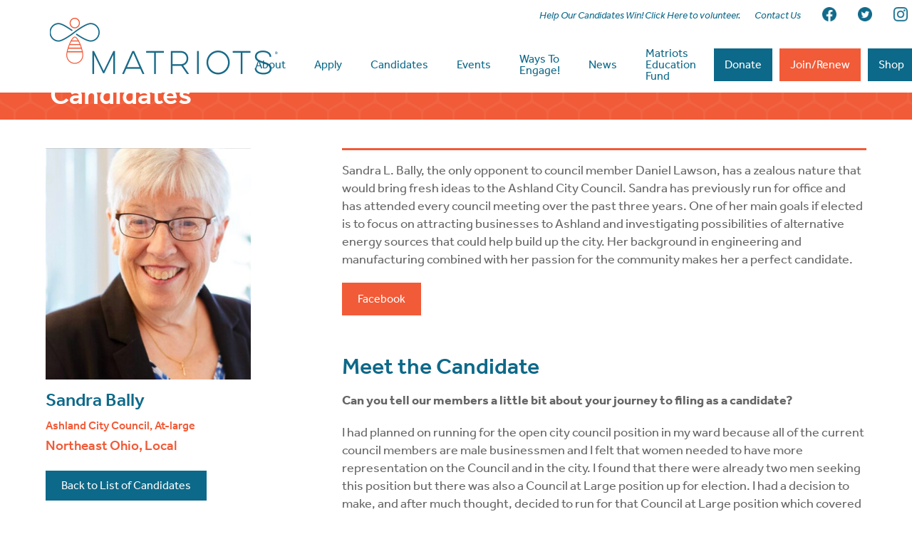

--- FILE ---
content_type: text/html; charset=UTF-8
request_url: https://matriotsohio.com/candidate/sandra-bally/
body_size: 11564
content:
<!DOCTYPE html>
<html lang="en">
<head >
<meta charset="UTF-8" />
<meta name="viewport" content="width=device-width, initial-scale=1" />
<meta name='robots' content='index, follow, max-image-preview:large, max-snippet:-1, max-video-preview:-1' />
	<style>img:is([sizes="auto" i], [sizes^="auto," i]) { contain-intrinsic-size: 3000px 1500px }</style>
	
	<!-- This site is optimized with the Yoast SEO plugin v26.0 - https://yoast.com/wordpress/plugins/seo/ -->
	<title>Sandra Bally - Matriots Ohio</title>
	<link rel="canonical" href="https://matriotsohio.com/candidate/sandra-bally/" />
	<meta property="og:locale" content="en_US" />
	<meta property="og:type" content="article" />
	<meta property="og:title" content="Sandra Bally - Matriots Ohio" />
	<meta property="og:description" content="Sandra L. Bally, the only opponent to council member Daniel Lawson, has a zealous nature that would bring fresh ideas to the Ashland City Council. Sandra has previously run for office and has attended every council meeting over the past three years. One of her main goals if elected is to focus on attracting businesses [&hellip;]" />
	<meta property="og:url" content="https://matriotsohio.com/candidate/sandra-bally/" />
	<meta property="og:site_name" content="Matriots Ohio" />
	<meta property="article:publisher" content="https://www.facebook.com/TheMatriots" />
	<meta property="article:modified_time" content="2021-05-03T18:10:09+00:00" />
	<meta property="og:image" content="https://matriotsohio.com/wp-content/uploads/2021/07/fbshare.png" />
	<meta property="og:image:width" content="1200" />
	<meta property="og:image:height" content="628" />
	<meta property="og:image:type" content="image/png" />
	<meta name="twitter:card" content="summary_large_image" />
	<meta name="twitter:site" content="@MatriotsOhio" />
	<meta name="twitter:label1" content="Est. reading time" />
	<meta name="twitter:data1" content="4 minutes" />
	<script type="application/ld+json" class="yoast-schema-graph">{"@context":"https://schema.org","@graph":[{"@type":"WebPage","@id":"https://matriotsohio.com/candidate/sandra-bally/","url":"https://matriotsohio.com/candidate/sandra-bally/","name":"Sandra Bally - Matriots Ohio","isPartOf":{"@id":"https://matriotsohio.com/#website"},"datePublished":"2021-05-03T17:53:20+00:00","dateModified":"2021-05-03T18:10:09+00:00","breadcrumb":{"@id":"https://matriotsohio.com/candidate/sandra-bally/#breadcrumb"},"inLanguage":"en","potentialAction":[{"@type":"ReadAction","target":["https://matriotsohio.com/candidate/sandra-bally/"]}]},{"@type":"BreadcrumbList","@id":"https://matriotsohio.com/candidate/sandra-bally/#breadcrumb","itemListElement":[{"@type":"ListItem","position":1,"name":"Home","item":"https://matriotsohio.com/"},{"@type":"ListItem","position":2,"name":"Sandra Bally"}]},{"@type":"WebSite","@id":"https://matriotsohio.com/#website","url":"https://matriotsohio.com/","name":"Matriots Ohio","description":"When Women Lead, Ohio Prospers","publisher":{"@id":"https://matriotsohio.com/#organization"},"potentialAction":[{"@type":"SearchAction","target":{"@type":"EntryPoint","urlTemplate":"https://matriotsohio.com/?s={search_term_string}"},"query-input":{"@type":"PropertyValueSpecification","valueRequired":true,"valueName":"search_term_string"}}],"inLanguage":"en"},{"@type":"Organization","@id":"https://matriotsohio.com/#organization","name":"The Matriots","url":"https://matriotsohio.com/","logo":{"@type":"ImageObject","inLanguage":"en","@id":"https://matriotsohio.com/#/schema/logo/image/","url":"https://matriotsohio.com/wp-content/uploads/2021/07/fbshare.png","contentUrl":"https://matriotsohio.com/wp-content/uploads/2021/07/fbshare.png","width":1200,"height":628,"caption":"The Matriots"},"image":{"@id":"https://matriotsohio.com/#/schema/logo/image/"},"sameAs":["https://www.facebook.com/TheMatriots","https://x.com/MatriotsOhio"]}]}</script>
	<!-- / Yoast SEO plugin. -->


<link rel='dns-prefetch' href='//fonts.googleapis.com' />
<link rel="alternate" type="application/rss+xml" title="Matriots Ohio &raquo; Feed" href="https://matriotsohio.com/feed/" />
<link rel="alternate" type="application/rss+xml" title="Matriots Ohio &raquo; Comments Feed" href="https://matriotsohio.com/comments/feed/" />
<script>
window._wpemojiSettings = {"baseUrl":"https:\/\/s.w.org\/images\/core\/emoji\/16.0.1\/72x72\/","ext":".png","svgUrl":"https:\/\/s.w.org\/images\/core\/emoji\/16.0.1\/svg\/","svgExt":".svg","source":{"concatemoji":"https:\/\/matriotsohio.com\/wp-includes\/js\/wp-emoji-release.min.js?ver=6.8.2"}};
/*! This file is auto-generated */
!function(s,n){var o,i,e;function c(e){try{var t={supportTests:e,timestamp:(new Date).valueOf()};sessionStorage.setItem(o,JSON.stringify(t))}catch(e){}}function p(e,t,n){e.clearRect(0,0,e.canvas.width,e.canvas.height),e.fillText(t,0,0);var t=new Uint32Array(e.getImageData(0,0,e.canvas.width,e.canvas.height).data),a=(e.clearRect(0,0,e.canvas.width,e.canvas.height),e.fillText(n,0,0),new Uint32Array(e.getImageData(0,0,e.canvas.width,e.canvas.height).data));return t.every(function(e,t){return e===a[t]})}function u(e,t){e.clearRect(0,0,e.canvas.width,e.canvas.height),e.fillText(t,0,0);for(var n=e.getImageData(16,16,1,1),a=0;a<n.data.length;a++)if(0!==n.data[a])return!1;return!0}function f(e,t,n,a){switch(t){case"flag":return n(e,"\ud83c\udff3\ufe0f\u200d\u26a7\ufe0f","\ud83c\udff3\ufe0f\u200b\u26a7\ufe0f")?!1:!n(e,"\ud83c\udde8\ud83c\uddf6","\ud83c\udde8\u200b\ud83c\uddf6")&&!n(e,"\ud83c\udff4\udb40\udc67\udb40\udc62\udb40\udc65\udb40\udc6e\udb40\udc67\udb40\udc7f","\ud83c\udff4\u200b\udb40\udc67\u200b\udb40\udc62\u200b\udb40\udc65\u200b\udb40\udc6e\u200b\udb40\udc67\u200b\udb40\udc7f");case"emoji":return!a(e,"\ud83e\udedf")}return!1}function g(e,t,n,a){var r="undefined"!=typeof WorkerGlobalScope&&self instanceof WorkerGlobalScope?new OffscreenCanvas(300,150):s.createElement("canvas"),o=r.getContext("2d",{willReadFrequently:!0}),i=(o.textBaseline="top",o.font="600 32px Arial",{});return e.forEach(function(e){i[e]=t(o,e,n,a)}),i}function t(e){var t=s.createElement("script");t.src=e,t.defer=!0,s.head.appendChild(t)}"undefined"!=typeof Promise&&(o="wpEmojiSettingsSupports",i=["flag","emoji"],n.supports={everything:!0,everythingExceptFlag:!0},e=new Promise(function(e){s.addEventListener("DOMContentLoaded",e,{once:!0})}),new Promise(function(t){var n=function(){try{var e=JSON.parse(sessionStorage.getItem(o));if("object"==typeof e&&"number"==typeof e.timestamp&&(new Date).valueOf()<e.timestamp+604800&&"object"==typeof e.supportTests)return e.supportTests}catch(e){}return null}();if(!n){if("undefined"!=typeof Worker&&"undefined"!=typeof OffscreenCanvas&&"undefined"!=typeof URL&&URL.createObjectURL&&"undefined"!=typeof Blob)try{var e="postMessage("+g.toString()+"("+[JSON.stringify(i),f.toString(),p.toString(),u.toString()].join(",")+"));",a=new Blob([e],{type:"text/javascript"}),r=new Worker(URL.createObjectURL(a),{name:"wpTestEmojiSupports"});return void(r.onmessage=function(e){c(n=e.data),r.terminate(),t(n)})}catch(e){}c(n=g(i,f,p,u))}t(n)}).then(function(e){for(var t in e)n.supports[t]=e[t],n.supports.everything=n.supports.everything&&n.supports[t],"flag"!==t&&(n.supports.everythingExceptFlag=n.supports.everythingExceptFlag&&n.supports[t]);n.supports.everythingExceptFlag=n.supports.everythingExceptFlag&&!n.supports.flag,n.DOMReady=!1,n.readyCallback=function(){n.DOMReady=!0}}).then(function(){return e}).then(function(){var e;n.supports.everything||(n.readyCallback(),(e=n.source||{}).concatemoji?t(e.concatemoji):e.wpemoji&&e.twemoji&&(t(e.twemoji),t(e.wpemoji)))}))}((window,document),window._wpemojiSettings);
</script>
<link rel='stylesheet' id='altitude-pro-css' href='https://matriotsohio.com/wp-content/themes/altitude-pro/style.css?ver=1.4.0' media='all' />
<style id='wp-emoji-styles-inline-css'>

	img.wp-smiley, img.emoji {
		display: inline !important;
		border: none !important;
		box-shadow: none !important;
		height: 1em !important;
		width: 1em !important;
		margin: 0 0.07em !important;
		vertical-align: -0.1em !important;
		background: none !important;
		padding: 0 !important;
	}
</style>
<link rel='stylesheet' id='wp-block-library-css' href='https://matriotsohio.com/wp-includes/css/dist/block-library/style.min.css?ver=6.8.2' media='all' />
<style id='classic-theme-styles-inline-css'>
/*! This file is auto-generated */
.wp-block-button__link{color:#fff;background-color:#32373c;border-radius:9999px;box-shadow:none;text-decoration:none;padding:calc(.667em + 2px) calc(1.333em + 2px);font-size:1.125em}.wp-block-file__button{background:#32373c;color:#fff;text-decoration:none}
</style>
<style id='global-styles-inline-css'>
:root{--wp--preset--aspect-ratio--square: 1;--wp--preset--aspect-ratio--4-3: 4/3;--wp--preset--aspect-ratio--3-4: 3/4;--wp--preset--aspect-ratio--3-2: 3/2;--wp--preset--aspect-ratio--2-3: 2/3;--wp--preset--aspect-ratio--16-9: 16/9;--wp--preset--aspect-ratio--9-16: 9/16;--wp--preset--color--black: #000000;--wp--preset--color--cyan-bluish-gray: #abb8c3;--wp--preset--color--white: #ffffff;--wp--preset--color--pale-pink: #f78da7;--wp--preset--color--vivid-red: #cf2e2e;--wp--preset--color--luminous-vivid-orange: #ff6900;--wp--preset--color--luminous-vivid-amber: #fcb900;--wp--preset--color--light-green-cyan: #7bdcb5;--wp--preset--color--vivid-green-cyan: #00d084;--wp--preset--color--pale-cyan-blue: #8ed1fc;--wp--preset--color--vivid-cyan-blue: #0693e3;--wp--preset--color--vivid-purple: #9b51e0;--wp--preset--color--theme-primary: #079bc4;--wp--preset--color--theme-secondary: #079bc4;--wp--preset--gradient--vivid-cyan-blue-to-vivid-purple: linear-gradient(135deg,rgba(6,147,227,1) 0%,rgb(155,81,224) 100%);--wp--preset--gradient--light-green-cyan-to-vivid-green-cyan: linear-gradient(135deg,rgb(122,220,180) 0%,rgb(0,208,130) 100%);--wp--preset--gradient--luminous-vivid-amber-to-luminous-vivid-orange: linear-gradient(135deg,rgba(252,185,0,1) 0%,rgba(255,105,0,1) 100%);--wp--preset--gradient--luminous-vivid-orange-to-vivid-red: linear-gradient(135deg,rgba(255,105,0,1) 0%,rgb(207,46,46) 100%);--wp--preset--gradient--very-light-gray-to-cyan-bluish-gray: linear-gradient(135deg,rgb(238,238,238) 0%,rgb(169,184,195) 100%);--wp--preset--gradient--cool-to-warm-spectrum: linear-gradient(135deg,rgb(74,234,220) 0%,rgb(151,120,209) 20%,rgb(207,42,186) 40%,rgb(238,44,130) 60%,rgb(251,105,98) 80%,rgb(254,248,76) 100%);--wp--preset--gradient--blush-light-purple: linear-gradient(135deg,rgb(255,206,236) 0%,rgb(152,150,240) 100%);--wp--preset--gradient--blush-bordeaux: linear-gradient(135deg,rgb(254,205,165) 0%,rgb(254,45,45) 50%,rgb(107,0,62) 100%);--wp--preset--gradient--luminous-dusk: linear-gradient(135deg,rgb(255,203,112) 0%,rgb(199,81,192) 50%,rgb(65,88,208) 100%);--wp--preset--gradient--pale-ocean: linear-gradient(135deg,rgb(255,245,203) 0%,rgb(182,227,212) 50%,rgb(51,167,181) 100%);--wp--preset--gradient--electric-grass: linear-gradient(135deg,rgb(202,248,128) 0%,rgb(113,206,126) 100%);--wp--preset--gradient--midnight: linear-gradient(135deg,rgb(2,3,129) 0%,rgb(40,116,252) 100%);--wp--preset--font-size--small: 16px;--wp--preset--font-size--medium: 20px;--wp--preset--font-size--large: 24px;--wp--preset--font-size--x-large: 42px;--wp--preset--font-size--normal: 20px;--wp--preset--font-size--larger: 28px;--wp--preset--spacing--20: 0.44rem;--wp--preset--spacing--30: 0.67rem;--wp--preset--spacing--40: 1rem;--wp--preset--spacing--50: 1.5rem;--wp--preset--spacing--60: 2.25rem;--wp--preset--spacing--70: 3.38rem;--wp--preset--spacing--80: 5.06rem;--wp--preset--shadow--natural: 6px 6px 9px rgba(0, 0, 0, 0.2);--wp--preset--shadow--deep: 12px 12px 50px rgba(0, 0, 0, 0.4);--wp--preset--shadow--sharp: 6px 6px 0px rgba(0, 0, 0, 0.2);--wp--preset--shadow--outlined: 6px 6px 0px -3px rgba(255, 255, 255, 1), 6px 6px rgba(0, 0, 0, 1);--wp--preset--shadow--crisp: 6px 6px 0px rgba(0, 0, 0, 1);}:where(.is-layout-flex){gap: 0.5em;}:where(.is-layout-grid){gap: 0.5em;}body .is-layout-flex{display: flex;}.is-layout-flex{flex-wrap: wrap;align-items: center;}.is-layout-flex > :is(*, div){margin: 0;}body .is-layout-grid{display: grid;}.is-layout-grid > :is(*, div){margin: 0;}:where(.wp-block-columns.is-layout-flex){gap: 2em;}:where(.wp-block-columns.is-layout-grid){gap: 2em;}:where(.wp-block-post-template.is-layout-flex){gap: 1.25em;}:where(.wp-block-post-template.is-layout-grid){gap: 1.25em;}.has-black-color{color: var(--wp--preset--color--black) !important;}.has-cyan-bluish-gray-color{color: var(--wp--preset--color--cyan-bluish-gray) !important;}.has-white-color{color: var(--wp--preset--color--white) !important;}.has-pale-pink-color{color: var(--wp--preset--color--pale-pink) !important;}.has-vivid-red-color{color: var(--wp--preset--color--vivid-red) !important;}.has-luminous-vivid-orange-color{color: var(--wp--preset--color--luminous-vivid-orange) !important;}.has-luminous-vivid-amber-color{color: var(--wp--preset--color--luminous-vivid-amber) !important;}.has-light-green-cyan-color{color: var(--wp--preset--color--light-green-cyan) !important;}.has-vivid-green-cyan-color{color: var(--wp--preset--color--vivid-green-cyan) !important;}.has-pale-cyan-blue-color{color: var(--wp--preset--color--pale-cyan-blue) !important;}.has-vivid-cyan-blue-color{color: var(--wp--preset--color--vivid-cyan-blue) !important;}.has-vivid-purple-color{color: var(--wp--preset--color--vivid-purple) !important;}.has-black-background-color{background-color: var(--wp--preset--color--black) !important;}.has-cyan-bluish-gray-background-color{background-color: var(--wp--preset--color--cyan-bluish-gray) !important;}.has-white-background-color{background-color: var(--wp--preset--color--white) !important;}.has-pale-pink-background-color{background-color: var(--wp--preset--color--pale-pink) !important;}.has-vivid-red-background-color{background-color: var(--wp--preset--color--vivid-red) !important;}.has-luminous-vivid-orange-background-color{background-color: var(--wp--preset--color--luminous-vivid-orange) !important;}.has-luminous-vivid-amber-background-color{background-color: var(--wp--preset--color--luminous-vivid-amber) !important;}.has-light-green-cyan-background-color{background-color: var(--wp--preset--color--light-green-cyan) !important;}.has-vivid-green-cyan-background-color{background-color: var(--wp--preset--color--vivid-green-cyan) !important;}.has-pale-cyan-blue-background-color{background-color: var(--wp--preset--color--pale-cyan-blue) !important;}.has-vivid-cyan-blue-background-color{background-color: var(--wp--preset--color--vivid-cyan-blue) !important;}.has-vivid-purple-background-color{background-color: var(--wp--preset--color--vivid-purple) !important;}.has-black-border-color{border-color: var(--wp--preset--color--black) !important;}.has-cyan-bluish-gray-border-color{border-color: var(--wp--preset--color--cyan-bluish-gray) !important;}.has-white-border-color{border-color: var(--wp--preset--color--white) !important;}.has-pale-pink-border-color{border-color: var(--wp--preset--color--pale-pink) !important;}.has-vivid-red-border-color{border-color: var(--wp--preset--color--vivid-red) !important;}.has-luminous-vivid-orange-border-color{border-color: var(--wp--preset--color--luminous-vivid-orange) !important;}.has-luminous-vivid-amber-border-color{border-color: var(--wp--preset--color--luminous-vivid-amber) !important;}.has-light-green-cyan-border-color{border-color: var(--wp--preset--color--light-green-cyan) !important;}.has-vivid-green-cyan-border-color{border-color: var(--wp--preset--color--vivid-green-cyan) !important;}.has-pale-cyan-blue-border-color{border-color: var(--wp--preset--color--pale-cyan-blue) !important;}.has-vivid-cyan-blue-border-color{border-color: var(--wp--preset--color--vivid-cyan-blue) !important;}.has-vivid-purple-border-color{border-color: var(--wp--preset--color--vivid-purple) !important;}.has-vivid-cyan-blue-to-vivid-purple-gradient-background{background: var(--wp--preset--gradient--vivid-cyan-blue-to-vivid-purple) !important;}.has-light-green-cyan-to-vivid-green-cyan-gradient-background{background: var(--wp--preset--gradient--light-green-cyan-to-vivid-green-cyan) !important;}.has-luminous-vivid-amber-to-luminous-vivid-orange-gradient-background{background: var(--wp--preset--gradient--luminous-vivid-amber-to-luminous-vivid-orange) !important;}.has-luminous-vivid-orange-to-vivid-red-gradient-background{background: var(--wp--preset--gradient--luminous-vivid-orange-to-vivid-red) !important;}.has-very-light-gray-to-cyan-bluish-gray-gradient-background{background: var(--wp--preset--gradient--very-light-gray-to-cyan-bluish-gray) !important;}.has-cool-to-warm-spectrum-gradient-background{background: var(--wp--preset--gradient--cool-to-warm-spectrum) !important;}.has-blush-light-purple-gradient-background{background: var(--wp--preset--gradient--blush-light-purple) !important;}.has-blush-bordeaux-gradient-background{background: var(--wp--preset--gradient--blush-bordeaux) !important;}.has-luminous-dusk-gradient-background{background: var(--wp--preset--gradient--luminous-dusk) !important;}.has-pale-ocean-gradient-background{background: var(--wp--preset--gradient--pale-ocean) !important;}.has-electric-grass-gradient-background{background: var(--wp--preset--gradient--electric-grass) !important;}.has-midnight-gradient-background{background: var(--wp--preset--gradient--midnight) !important;}.has-small-font-size{font-size: var(--wp--preset--font-size--small) !important;}.has-medium-font-size{font-size: var(--wp--preset--font-size--medium) !important;}.has-large-font-size{font-size: var(--wp--preset--font-size--large) !important;}.has-x-large-font-size{font-size: var(--wp--preset--font-size--x-large) !important;}
:where(.wp-block-post-template.is-layout-flex){gap: 1.25em;}:where(.wp-block-post-template.is-layout-grid){gap: 1.25em;}
:where(.wp-block-columns.is-layout-flex){gap: 2em;}:where(.wp-block-columns.is-layout-grid){gap: 2em;}
:root :where(.wp-block-pullquote){font-size: 1.5em;line-height: 1.6;}
</style>
<link rel='stylesheet' id='dashicons-css' href='https://matriotsohio.com/wp-includes/css/dashicons.min.css?ver=6.8.2' media='all' />
<link rel='stylesheet' id='altitude-pro-fonts-css' href='https://fonts.googleapis.com/css?family=Ek+Mukta%3A200%2C800&#038;display=swap&#038;ver=1.4.0' media='all' />
<link rel='stylesheet' id='altitude-pro-gutenberg-css' href='https://matriotsohio.com/wp-content/themes/altitude-pro/lib/gutenberg/front-end.css?ver=1.4.0' media='all' />
<style id='altitude-pro-gutenberg-inline-css'>
.ab-block-post-grid .ab-post-grid-items h2 a:hover {
	color: #079bc4;
}

.site-container .wp-block-button__link,
.site-container .wp-block-pullquote.is-style-solid-color {
	background-color: #079bc4;
}

.wp-block-button__link:not(.has-background),
.wp-block-button__link:not(.has-background):focus,
.wp-block-button__link:not(.has-background):hover,
.wp-block-pullquote.is-style-solid-color:not(.has-background) {
	color: #ffffff;
}

.has-theme-primary-background-color,
.has-theme-primary-background-color.wp-block-button__link:focus,
.has-theme-primary-background-color.wp-block-button__link:hover,
.has-theme-primary-background-color.wp-block-button__link:visited,
.has-theme-primary-background-color.wp-block-pullquote.is-style-solid-color {
	color: #ffffff;
}

.has-theme-secondary-background-color,
.has-theme-secondary-background-color.wp-block-button__link:focus,
.has-theme-secondary-background-color.wp-block-button__link:hover,
.has-theme-secondary-background-color.wp-block-button__link:visited,
.has-theme-secondary-background-color.wp-block-pullquote.is-style-solid-color {
	color: #ffffff;
}

.site-container .is-style-outline.wp-block-button__link,
.site-container .is-style-outline .wp-block-button__link {
	background-color: transparent;
	color: #079bc4;
}		.has-small-font-size {
			font-size: 16px !important;
		}		.has-normal-font-size {
			font-size: 20px !important;
		}		.has-large-font-size {
			font-size: 24px !important;
		}		.has-larger-font-size {
			font-size: 28px !important;
		}		.site-container .has-theme-primary-color,
		.site-container .wp-block-button__link.has-theme-primary-color,
		.site-container .is-style-outline .wp-block-button__link.has-theme-primary-color {
			color: #079bc4;
		}

		.site-container .has-theme-primary-background-color,
		.site-container .wp-block-button__link.has-theme-primary-background-color,
		.site-container .is-style-outline .wp-block-button__link.has-theme-primary-background-color,
		.site-container .wp-block-pullquote.is-style-solid-color.has-theme-primary-background-color {
			background-color: #079bc4;
		}		.site-container .has-theme-secondary-color,
		.site-container .wp-block-button__link.has-theme-secondary-color,
		.site-container .is-style-outline .wp-block-button__link.has-theme-secondary-color {
			color: #079bc4;
		}

		.site-container .has-theme-secondary-background-color,
		.site-container .wp-block-button__link.has-theme-secondary-background-color,
		.site-container .is-style-outline .wp-block-button__link.has-theme-secondary-background-color,
		.site-container .wp-block-pullquote.is-style-solid-color.has-theme-secondary-background-color {
			background-color: #079bc4;
		}
</style>
<script src="https://matriotsohio.com/wp-includes/js/jquery/jquery.min.js?ver=3.7.1" id="jquery-core-js"></script>
<script src="https://matriotsohio.com/wp-includes/js/jquery/jquery-migrate.min.js?ver=3.4.1" id="jquery-migrate-js"></script>
<link rel="https://api.w.org/" href="https://matriotsohio.com/wp-json/" /><link rel="alternate" title="JSON" type="application/json" href="https://matriotsohio.com/wp-json/wp/v2/candidates/923" /><link rel="EditURI" type="application/rsd+xml" title="RSD" href="https://matriotsohio.com/xmlrpc.php?rsd" />
<meta name="generator" content="WordPress 6.8.2" />
<link rel='shortlink' href='https://matriotsohio.com/?p=923' />
<link rel="alternate" title="oEmbed (JSON)" type="application/json+oembed" href="https://matriotsohio.com/wp-json/oembed/1.0/embed?url=https%3A%2F%2Fmatriotsohio.com%2Fcandidate%2Fsandra-bally%2F" />
<link rel="alternate" title="oEmbed (XML)" type="text/xml+oembed" href="https://matriotsohio.com/wp-json/oembed/1.0/embed?url=https%3A%2F%2Fmatriotsohio.com%2Fcandidate%2Fsandra-bally%2F&#038;format=xml" />
<link rel="pingback" href="https://matriotsohio.com/xmlrpc.php" />
<style type="text/css">.site-title a { background: url(https://matriotsohio.com/wp-content/uploads/2021/04/headerlogo.png) no-repeat !important; }</style>
<link rel="stylesheet" href="https://use.typekit.net/lnd1urp.css">

<link rel="icon" type="image/png" href="/wp-content/uploads/2021/03/favicon.png"><!-- Major Browsers -->
<!--[if IE]><link rel="SHORTCUT ICON" href="/wp-content/uploads/2021/03/favicon.ico"/><![endif]--><!-- Internet Explorer-->

<!-- Global site tag (gtag.js) - Google Analytics -->
<script async src="https://www.googletagmanager.com/gtag/js?id=UA-110815892-1"></script>
<script>
  window.dataLayer = window.dataLayer || [];
  function gtag(){dataLayer.push(arguments);}
  gtag('js', new Date());

  gtag('config', 'UA-110815892-1');
</script>

<meta name="facebook-domain-verification" content="58mjep8fl4yi3uh2hzzok3curpopn9" />
<!-- Meta Pixel Code -->
<script type='text/javascript'>
!function(f,b,e,v,n,t,s){if(f.fbq)return;n=f.fbq=function(){n.callMethod?
n.callMethod.apply(n,arguments):n.queue.push(arguments)};if(!f._fbq)f._fbq=n;
n.push=n;n.loaded=!0;n.version='2.0';n.queue=[];t=b.createElement(e);t.async=!0;
t.src=v;s=b.getElementsByTagName(e)[0];s.parentNode.insertBefore(t,s)}(window,
document,'script','https://connect.facebook.net/en_US/fbevents.js');
</script>
<!-- End Meta Pixel Code -->
<script type='text/javascript'>var url = window.location.origin + '?ob=open-bridge';
            fbq('set', 'openbridge', '1273877616392338', url);
fbq('init', '1273877616392338', {}, {
    "agent": "wordpress-6.8.2-4.1.5"
})</script><script type='text/javascript'>
    fbq('track', 'PageView', []);
  </script><style>.recentcomments a{display:inline !important;padding:0 !important;margin:0 !important;}</style>		<style id="wp-custom-css">
			.singlefeedevent {
	max-width: 400px; 
}		</style>
		</head>
<body class="wp-singular candidates-template-default single single-candidates postid-923 wp-embed-responsive wp-theme-genesis wp-child-theme-altitude-pro custom-header header-image header-full-width full-width-content genesis-breadcrumbs-hidden genesis-footer-widgets-visible secondary-nav">
<!-- Meta Pixel Code -->
<noscript>
<img height="1" width="1" style="display:none" alt="fbpx"
src="https://www.facebook.com/tr?id=1273877616392338&ev=PageView&noscript=1" />
</noscript>
<!-- End Meta Pixel Code -->
<div class="site-container"><ul class="genesis-skip-link"><li><a href="#genesis-content" class="screen-reader-shortcut"> Skip to main content</a></li><li><a href="#genesis-footer-widgets" class="screen-reader-shortcut"> Skip to footer</a></li></ul><header class="site-header"><div class="wrap"><nav class="nav-secondary" aria-label="Secondary"><div class="wrap"><ul id="menu-top-nav-secondary" class="menu genesis-nav-menu menu-secondary js-superfish"><li id="menu-item-6969" class="menu-item menu-item-type-custom menu-item-object-custom menu-item-6969"><a href="/about/help-our-candidates-win/"><span >Help Our Candidates Win! Click Here to volunteer.</span></a></li>
<li id="menu-item-111" class="menu-item menu-item-type-post_type menu-item-object-page menu-item-111"><a href="https://matriotsohio.com/contact/"><span >Contact Us</span></a></li>
<li id="menu-item-32" class="socnav menu-item menu-item-type-custom menu-item-object-custom menu-item-32"><a target="_blank" href="https://www.facebook.com/TheMatriots"><span ><img src="/wp-content/uploads/2021/04/fbnav.png" alt="Facebook"></span></a></li>
<li id="menu-item-33" class="socnav menu-item menu-item-type-custom menu-item-object-custom menu-item-33"><a target="_blank" href="https://twitter.com/MatriotsOhio"><span ><img src="/wp-content/uploads/2021/04/twnav.png" alt="Twitter"></span></a></li>
<li id="menu-item-34" class="socnav menu-item menu-item-type-custom menu-item-object-custom menu-item-34"><a target="_blank" href="https://www.instagram.com/matriotsohio/"><span ><img src="/wp-content/uploads/2021/04/ignav.png" alt="Instagram"></span></a></li>
</ul></div></nav><div class="title-area"><p class="site-title"><a href="https://matriotsohio.com/">Matriots Ohio</a></p><p class="site-description">When Women Lead, Ohio Prospers</p></div><nav class="nav-primary" aria-label="Main" id="genesis-nav-primary"><div class="wrap"><ul id="menu-top-nav-primary" class="menu genesis-nav-menu menu-primary js-superfish"><li id="menu-item-22" class="menu-item menu-item-type-post_type menu-item-object-page menu-item-has-children menu-item-22"><a href="https://matriotsohio.com/about/"><span >About</span></a>
<ul class="sub-menu">
	<li id="menu-item-2842" class="menu-item menu-item-type-post_type menu-item-object-page menu-item-2842"><a href="https://matriotsohio.com/about/"><span >About Us</span></a></li>
	<li id="menu-item-2477" class="menu-item menu-item-type-post_type menu-item-object-page menu-item-2477"><a href="https://matriotsohio.com/who-we-are/"><span >Who We Are</span></a></li>
	<li id="menu-item-2472" class="menu-item menu-item-type-post_type menu-item-object-page menu-item-2472"><a href="https://matriotsohio.com/how-we-endorse/"><span >How We Endorse</span></a></li>
	<li id="menu-item-2473" class="menu-item menu-item-type-post_type menu-item-object-page menu-item-2473"><a href="https://matriotsohio.com/about/state-of-ohio-women-in-politics/"><span >State of Ohio Women in Politics</span></a></li>
	<li id="menu-item-2474" class="menu-item menu-item-type-post_type menu-item-object-page menu-item-2474"><a href="https://matriotsohio.com/about/why-our-work-matters/"><span >Why Our Work Matters</span></a></li>
</ul>
</li>
<li id="menu-item-8420" class="menu-item menu-item-type-custom menu-item-object-custom menu-item-8420"><a href="https://matriotsohio.com/apply/"><span >Apply</span></a></li>
<li id="menu-item-113" class="menu-item menu-item-type-post_type menu-item-object-page menu-item-has-children menu-item-113"><a href="https://matriotsohio.com/candidates/"><span >Candidates</span></a>
<ul class="sub-menu">
	<li id="menu-item-1175" class="menu-item menu-item-type-post_type menu-item-object-page menu-item-1175"><a href="https://matriotsohio.com/candidates/"><span >Candidates by Endorsement Year</span></a></li>
	<li id="menu-item-10405" class="menu-item menu-item-type-post_type menu-item-object-page menu-item-10405"><a href="https://matriotsohio.com/about/help-our-candidates-win/"><span >Help Our Candidates WIN</span></a></li>
	<li id="menu-item-8241" class="menu-item menu-item-type-custom menu-item-object-custom menu-item-8241"><a target="_blank" href="https://matriotsohio.com/wp-content/uploads/2025/10/SlateCard_2025_v5.pdf"><span >2025 Slate Card</span></a></li>
	<li id="menu-item-1173" class="menu-item menu-item-type-post_type menu-item-object-page menu-item-1173"><a href="https://matriotsohio.com/winning-candidates/"><span >Winning Candidates</span></a></li>
</ul>
</li>
<li id="menu-item-693" class="menu-item menu-item-type-post_type menu-item-object-page menu-item-has-children menu-item-693"><a href="https://matriotsohio.com/events/"><span >Events</span></a>
<ul class="sub-menu">
	<li id="menu-item-2846" class="menu-item menu-item-type-post_type menu-item-object-page menu-item-2846"><a href="https://matriotsohio.com/events/"><span >Upcoming Events</span></a></li>
	<li id="menu-item-692" class="menu-item menu-item-type-post_type menu-item-object-page menu-item-692"><a href="https://matriotsohio.com/past-events/"><span >Past Events</span></a></li>
</ul>
</li>
<li id="menu-item-12714" class="menu-item menu-item-type-post_type menu-item-object-page menu-item-has-children menu-item-12714"><a href="https://matriotsohio.com/volunteer-opportunities/"><span >Ways To Engage!</span></a>
<ul class="sub-menu">
	<li id="menu-item-12692" class="menu-item menu-item-type-post_type menu-item-object-page menu-item-12692"><a href="https://matriotsohio.com/about/help-our-candidates-win/"><span >Help Our Candidates WIN</span></a></li>
	<li id="menu-item-2843" class="menu-item menu-item-type-post_type menu-item-object-page menu-item-2843"><a href="https://matriotsohio.com/hives/"><span >Hives</span></a></li>
	<li id="menu-item-12697" class="menu-item menu-item-type-post_type menu-item-object-page menu-item-12697"><a href="https://matriotsohio.com/student-internship-opportunities/"><span >Student Internships!</span></a></li>
</ul>
</li>
<li id="menu-item-3449" class="menu-item menu-item-type-post_type menu-item-object-page menu-item-has-children menu-item-3449"><a href="https://matriotsohio.com/matriots-in-the-news/"><span >News</span></a>
<ul class="sub-menu">
	<li id="menu-item-3450" class="menu-item menu-item-type-post_type menu-item-object-page menu-item-3450"><a href="https://matriotsohio.com/matriots-in-the-news/"><span >Matriots In The News</span></a></li>
	<li id="menu-item-2844" class="menu-item menu-item-type-post_type menu-item-object-page menu-item-2844"><a href="https://matriotsohio.com/what-we-are-reading-now/"><span >What We Are Reading Now</span></a></li>
	<li id="menu-item-2358" class="menu-item menu-item-type-post_type menu-item-object-page menu-item-2358"><a href="https://matriotsohio.com/videos/"><span >Videos</span></a></li>
	<li id="menu-item-13047" class="menu-item menu-item-type-post_type menu-item-object-post menu-item-13047"><a href="https://matriotsohio.com/the-buzz/matriots-newsletter-intern-buzz/"><span >Matriots Newsletter: Intern Buzz</span></a></li>
</ul>
</li>
<li id="menu-item-11511" class="menu-item menu-item-type-custom menu-item-object-custom menu-item-11511"><a target="_blank" href="http://www.matriotseducationfund.org"><span >Matriots Education Fund</span></a></li>
<li id="menu-item-1483" class="darkbluenav menu-item menu-item-type-custom menu-item-object-custom menu-item-1483"><a href="/donate/"><span >Donate</span></a></li>
<li id="menu-item-1479" class="orangenav menu-item menu-item-type-post_type menu-item-object-page menu-item-1479"><a href="https://matriotsohio.com/join/"><span >Join/Renew</span></a></li>
<li id="menu-item-12022" class="darkbluenav menu-item menu-item-type-custom menu-item-object-custom menu-item-12022"><a target="_blank" href="https://matriots-education-foundation.myshopify.com/"><span >Shop</span></a></li>
</ul></div></nav></div></header><div class="site-inner">
    <main class="content">

        <section class="titlebar">
            <div class="wrap">
                <h1>Candidates</h1>
            </div>
        </section>

        
        <section class="content-sidebar-wrap">

            
            <div class="wrap singlecandidatebio">
                <div class="singlecandidateinfo">
                    <div class="candidateheadshot" style="background-image: url(https://matriotsohio.com/wp-content/uploads/2021/05/Bally_Sandra.jpg);">
                                            </div>
                    <div class="candidateinfocontent">
                        <h1 class="newstitle">Sandra Bally</h1>
                        <h4>Ashland City Council, At-large</h4>
                        <h5>Northeast Ohio, Local</h5>
                    </div>
                    <button id="candidateback">Back to List of Candidates</button>
                </div>
                <div class="singlecandidatebiocontent">
                    
<p>Sandra L. Bally, the only opponent to council member Daniel Lawson, has a zealous nature that would bring fresh ideas to the Ashland City Council. Sandra has previously run for office and has attended every council meeting over the past three years. One of her main goals if elected is to focus on attracting businesses to Ashland and investigating possibilities of alternative energy sources that could help build up the city. Her background in engineering and manufacturing combined with her passion for the community makes her a perfect candidate.</p>



<a href="https://www.facebook.com/Ashland4All/" class="button branded-button Orange" id="branded-button-block_60903c76bfd7d" target="_blank">Facebook</a>


<h3 class="wp-block-heading">Meet the Candidate</h3>



<p><strong>Can you tell our members a little bit about your journey to filing as a candidate?</strong></p>



<p>I had planned on running for the open city council position in my ward because all of the current council members are male businessmen and I felt that women needed to have more representation on the Council and in the city. I found that there were already two men seeking this position but there was also a Council at Large position up for election. I had a decision to make, and after much thought, decided to run for that Council at Large position which covered not only my ward but the entire city.</p>



<p>Yes, this is a bigger challenge, but I need to keep stretching my beliefs in what I can achieve. I want to be that one person that anyone in the city can contact and have their issue be heard and acted upon.&nbsp; My goal is to make it easier for the citizens of my town to get involved and to know and understand that I am here to serve them as their representative.</p>



<p><strong>Tell our members about a friend or family member who inspired you to become a leader.</strong></p>



<p>My mom was the one person that inspired me on my political journey. At the age of 94 my Mom became politically active. She started writing letters to the editor of our local newspaper regarding changes in our local school district. During the 2016 election she became very afraid of what the United States was becoming.&nbsp; She had lived through the depression, World War II, Vietnam, and September 11th and now she felt unsafe like never before. I felt it too and gave a lot of thought about how I could make a difference. I still feel that I need to do all I can to make a difference in my community and the world.</p>



<p><strong>Some of you are military veterans, some small business owners, some professionals, some mothers and grandmothers, some homemakers. How did one of these experiences shape who you are as a person and leader?</strong></p>



<p>For over 25 years I worked as an engineer in manufacturing which taught me to understand hard work and dedication. As a single mom I gained the knowledge of how hard it is to just survive and the necessity of being responsible for another human being. As a caretaker for my mother I understand the concerns and needs of our senior residents.</p>



<p>With over 60 years of life experiences I have a lot to offer the members of my community and now have the time to contribute.</p>



<p><strong>The Matriots PAC has a goal to see 50% of all elected offices in Ohio held by women by 2028. What is your vision for Ohio in 2028?</strong></p>



<p>During these times there seem to be significant negative changes that affect women. We, as women, must take a more active role in the decisions that are being made.&nbsp; When I am sworn in on our City Council women will still be a minority and we will still never have had a woman Mayor. By 2028 I hope that it will be commonplace to have women serving as City Council members and/or as the Mayor in my community.</p>



<p><strong>Tip O’Neill famously said that “all politics is local.” What are the top-two issues your community or our state face today?</strong></p>



<p>The top-two issues in my community are jobs and abandoned buildings. Our city was hit hard by the 2008 recession and we were left with a number of abandoned factories.&nbsp;</p>



<p>I want to actively promote our town to companies that provide jobs that not only have a future but a living wage. I want a city that is known for good jobs and great schools, where young people stay to raise their families.</p>



<p>Currently the city is razing some of the abandoned buildings but there are many more that need their attention. A decision will be made by City Council regarding what is to be put in their place. I would like to see a committee formed of residents from all wards to build a plan regarding what we need and how to get there.</p>



<p><strong>Tell us something personal about yourself.</strong></p>



<p>I have been collecting pictures of hot air balloons for over 2 decades. My living room is covered with framed balloon artwork in all sizes and colors. It is very colorful, beautiful and peaceful. Recently I discovered jigsaw puzzles of hot air balloons; when finished, I glue them, frame them and make them a part of my collection.</p>



<p>It just so happens that the city I am now a resident of was once considered the balloon capital of the world.</p>
                </div>

            </div><!-- End .wrap -->

        </section><!-- end .content-sidebar-wrap -->

    </main>

    <script src="https://ajax.googleapis.com/ajax/libs/jquery/3.6.0/jquery.min.js"></script>

    <script>
        $("#candidateback").click(function() {
            let urlParams = new URLSearchParams(window.location.search.substring(1));
            var backURL = urlParams.get('backurl') ? urlParams.get('backurl') : "/candidates";
            var region = urlParams.get('region') ? urlParams.get('region') : "ph";
            var level = urlParams.get('level') ? urlParams.get('level') : "ph";
            location.href = backURL + "?region=" + region + "&level=" + level;
        });
    </script>


</div><div class="footer-widgets" id="genesis-footer-widgets"><h2 class="genesis-sidebar-title screen-reader-text">Footer</h2><div class="wrap"><div class="widget-area footer-widgets-1 footer-widget-area"><section id="enhancedtextwidget-5" class="widget widget_text enhanced-text-widget"><div class="widget-wrap"><div class="textwidget widget-text">
<div class="footer-featured-container">
    
    <div class="footer-featured-left">
        <img class="footbee" src="/wp-content/uploads/2021/04/footbee.png">
        <h2>Let's get<br>women elected</h2>
        <a href="/join" target="_self" class="button">Be a Matriot</a>
    </div>
    
    <div class="footer-featured-right">
        <img class="footbee" src="/wp-content/uploads/2021/04/footbee.png">
        <h2>Meet the Matriot<br>candidates</h2>
        <a href="/candidates" target="_self" class="button">Our Candidates</a>
    </div>
</div></div></div></section>
</div></div></div><footer class="site-footer"><div class="wrap"><div class="hook-footer-container">
    <div class="hook-footer-left">
        <img src="/wp-content/uploads/2021/04/footerlogo.png">
        <div class="footer-navigation" tabindex="-1"><section id="nav_menu-2" class="widget widget_nav_menu"><div class="widget-wrap"><div class="menu-footer-navigation-container"><ul id="menu-footer-navigation" class="menu"><li id="menu-item-109" class="menu-item menu-item-type-post_type menu-item-object-page menu-item-109"><a href="https://matriotsohio.com/about/">About</a></li>
<li id="menu-item-100" class="menu-item menu-item-type-post_type menu-item-object-page menu-item-100"><a href="https://matriotsohio.com/news/">News</a></li>
<li id="menu-item-2826" class="menu-item menu-item-type-post_type menu-item-object-page menu-item-2826"><a href="https://matriotsohio.com/the-buzz/">The Buzz</a></li>
<li id="menu-item-99" class="menu-item menu-item-type-post_type menu-item-object-page menu-item-99"><a href="https://matriotsohio.com/candidates/">Our Candidates</a></li>
<li id="menu-item-12024" class="menu-item menu-item-type-custom menu-item-object-custom menu-item-12024"><a target="_blank" href="https://matriots-education-foundation.myshopify.com/">Shop</a></li>
<li id="menu-item-8454" class="menu-item menu-item-type-post_type menu-item-object-page menu-item-8454"><a href="https://matriotsohio.com/apply/">APPLY</a></li>
<li id="menu-item-97" class="menu-item menu-item-type-post_type menu-item-object-page menu-item-97"><a href="https://matriotsohio.com/hives/">Hives</a></li>
<li id="menu-item-94" class="menu-item menu-item-type-post_type menu-item-object-page menu-item-94"><a href="https://matriotsohio.com/contact/">Contact Us</a></li>
</ul></div></div></section>
</div>    </div>

    <div class="hook-footer-right">
        <h3>When women lead,<br>Ohio prospers.</h3>
        <a class="hook-donate button" href="/donate/">Donate</a>
        <a class="hook-join button" href="/join/">Join</a>
        <a class="hook-signup button" href="https://matriotsohio.z2systems.com/np/clients/matriotsohio/survey.jsp?surveyId=4&" target="_blank">Sign Up</a>
        <p class="disclaimer">The Matriots Political Action Committee is a voluntary, nonprofit, nonpartisan organization supporting women candidates in Ohio. Contributions made to The Matriots PAC go to support the election of more women in office throughout Ohio. The Matriots PAC has a seperate and specific process for endorsing candidates for public office. Individual membership in The Matriots PAC does not constitute or imply an endorsement by The Matriots PAC. The views and opinions expressed by any individual member of The Matriots PAC do not necessarily state or reflect those of The Matriots PAC.</p>
        <p class="disclaimer">Paid for by The Matriots, 1391 W. 5th Ave., #155, Columbus, OH 43212; and not authorized by any candidate or candidate's committee.</p>
        <p class="disclaimer">Contributions or gifts to The Matriots or endorsed candidates are not tax deductible.</p>
        <p class="disclaimer"><a href="/privacy-policy">Privacy Policy</a> | <a href="/terms-of-service">Terms of Service</a> | <a href="/website-accessibility-statement">Accessibility Statement</a></p>
    </div>

</div> </div></footer></div><script type="speculationrules">
{"prefetch":[{"source":"document","where":{"and":[{"href_matches":"\/*"},{"not":{"href_matches":["\/wp-*.php","\/wp-admin\/*","\/wp-content\/uploads\/*","\/wp-content\/*","\/wp-content\/plugins\/*","\/wp-content\/themes\/altitude-pro\/*","\/wp-content\/themes\/genesis\/*","\/*\\?(.+)"]}},{"not":{"selector_matches":"a[rel~=\"nofollow\"]"}},{"not":{"selector_matches":".no-prefetch, .no-prefetch a"}}]},"eagerness":"conservative"}]}
</script>
<script src="https://ajax.googleapis.com/ajax/libs/jquery/3.6.0/jquery.min.js"></script>
<script src="/wp-content/themes/altitude-pro/js/testimonials.js">    <!-- Meta Pixel Event Code -->
    <script type='text/javascript'>
        document.addEventListener( 'wpcf7mailsent', function( event ) {
        if( "fb_pxl_code" in event.detail.apiResponse){
            eval(event.detail.apiResponse.fb_pxl_code);
        }
        }, false );
    </script>
    <!-- End Meta Pixel Event Code -->
        <div id='fb-pxl-ajax-code'></div><script src="https://matriotsohio.com/wp-includes/js/hoverIntent.min.js?ver=1.10.2" id="hoverIntent-js"></script>
<script src="https://matriotsohio.com/wp-content/themes/genesis/lib/js/menu/superfish.min.js?ver=1.7.10" id="superfish-js"></script>
<script src="https://matriotsohio.com/wp-content/themes/genesis/lib/js/menu/superfish.args.min.js?ver=3.6.0" id="superfish-args-js"></script>
<script src="https://matriotsohio.com/wp-content/themes/genesis/lib/js/skip-links.min.js?ver=3.6.0" id="skip-links-js"></script>
<script src="https://matriotsohio.com/wp-content/themes/altitude-pro/js/global.js?ver=1.4.0" id="altitude-pro-global-js"></script>
<script id="altitude-pro-responsive-menu-js-extra">
var genesis_responsive_menu = {"mainMenu":"Menu","subMenu":"Submenu","menuClasses":{"combine":[".nav-primary",".nav-secondary"]}};
</script>
<script src="https://matriotsohio.com/wp-content/themes/altitude-pro/js/responsive-menus.min.js?ver=1.4.0" id="altitude-pro-responsive-menu-js"></script>
		<script type="text/javascript">
			var visualizerUserInteractionEvents = [
				"scroll",
				"mouseover",
				"keydown",
				"touchmove",
				"touchstart"
			];

			visualizerUserInteractionEvents.forEach(function(event) {
				window.addEventListener(event, visualizerTriggerScriptLoader, { passive: true });
			});

			function visualizerTriggerScriptLoader() {
				visualizerLoadScripts();
				visualizerUserInteractionEvents.forEach(function(event) {
					window.removeEventListener(event, visualizerTriggerScriptLoader, { passive: true });
				});
			}

			function visualizerLoadScripts() {
				document.querySelectorAll("script[data-visualizer-script]").forEach(function(elem) {
					jQuery.getScript( elem.getAttribute("data-visualizer-script") )
					.done( function( script, textStatus ) {
						elem.setAttribute("src", elem.getAttribute("data-visualizer-script"));
						elem.removeAttribute("data-visualizer-script");
						setTimeout( function() {
							visualizerRefreshChart();
						} );
					} );
				});
			}

			function visualizerRefreshChart() {
				jQuery( '.visualizer-front:not(.visualizer-chart-loaded)' ).resize();
				if ( jQuery( 'div.viz-facade-loaded:not(.visualizer-lazy):empty' ).length > 0 ) {
					visualizerUserInteractionEvents.forEach( function( event ) {
						window.addEventListener( event, function() {
							jQuery( '.visualizer-front:not(.visualizer-chart-loaded)' ).resize();
						}, { passive: true } );
					} );
				}
			}
		</script>
			</body></html>


--- FILE ---
content_type: text/css
request_url: https://matriotsohio.com/wp-content/themes/altitude-pro/style.css?ver=1.4.0
body_size: 14705
content:
/*
Theme Name: Altitude Pro
Theme URI: https://my.studiopress.com/themes/altitude/
Description: Make a stunning first impression, grab attention, and dynamically tell your story with beautiful images and clean typography.
Author: StudioPress
Author URI: http://www.studiopress.com/

Version: 1.4.0

Tags: accessibility-ready, block-styles, custom-colors, custom-header, custom-menu, e-commerce, editor-style, featured-images, footer-widgets, full-width-template, left-sidebar, one-column, right-sidebar, sticky-post, theme-options, threaded-comments, translation-ready, two-columns, wide-blocks

Template: genesis

License: GPL-2.0-or-later
License URI: http://www.opensource.org/licenses/gpl-license.php

Text Domain: altitude-pro
Requires at least: 5.4
Requires PHP: 5.6
*/
/* Table of Contents
	- HTML5 Reset
		- Baseline Normalize
		- Box Sizing
		- Float Clearing
	- Defaults
		- Typographical Elements
		- Headings
		- Objects
		- Gallery
		- Forms
		- Buttons
		- Tables
		- Screen Reader Text
	- Structure and Layout
		- Site Containers
		- Column Widths and Positions
		- Column Classes
	- Common Classes
		- Avatar
		- Genesis
		- Search Form
		- Titles
		- WordPress
	- Widgets
	- Plugins
		- Genesis eNews Extended
		- Jetpack
	- Skip Links
	- Site Header
		- Title Area
		- Widget Area
	- Site Navigation
		- Primary Navigation
		- Secondary Navigation
		- Footer Navigation
		- Responsive Menu
	- Content Area
		- Front Page
		- Dashicons
		- Flexible Widgets
		- Content
		- Entries
		- Entry Meta
		- After Entry
		- Pagination
		- Content Boxes
		- Comments
	- Sidebar
	- Footer Widgets
	- Site Footer
	- Media Queries
		- Max-width: 1280px
		- Max-width: 1200px
		- Max-width: 1023px
		- Max-width: 800px
		- Max-width: 480px
*/
/* HTML5 Reset
---------------------------------------------------------------------------- */
/* Baseline Normalize
--------------------------------------------- */
/* normalize.css v8.0.1 | MIT License | github.com/necolas/normalize.css
---------------------------------------------------------------------------- */
/* stylelint-disable */
html{line-height:1.15;-webkit-text-size-adjust:100%}body{margin:0}main{display:block}h1{font-size:2em;margin:.67em 0}hr{box-sizing:content-box;height:0;overflow:visible}pre{font-family:monospace,monospace;font-size:1em}a{background-color:transparent}abbr[title]{border-bottom:none;text-decoration:underline;text-decoration:underline dotted}b,strong{font-weight:bolder}code,kbd,samp{font-family:monospace,monospace;font-size:1em}small{font-size:80%}sub,sup{font-size:75%;line-height:0;position:relative;vertical-align:baseline}sub{bottom:-.25em}sup{top:-.5em}img{border-style:none}button,input,optgroup,select,textarea{font-family:inherit;font-size:100%;line-height:1.15;margin:0}button,input{overflow:visible}button,select{text-transform:none}[type=button],[type=reset],[type=submit],button{-webkit-appearance:button}[type=button]::-moz-focus-inner,[type=reset]::-moz-focus-inner,[type=submit]::-moz-focus-inner,button::-moz-focus-inner{border-style:none;padding:0}[type=button]:-moz-focusring,[type=reset]:-moz-focusring,[type=submit]:-moz-focusring,button:-moz-focusring{outline:1px dotted ButtonText}fieldset{padding:.35em .75em .625em}legend{box-sizing:border-box;color:inherit;display:table;max-width:100%;padding:0;white-space:normal}progress{vertical-align:baseline}textarea{overflow:auto}[type=checkbox],[type=radio]{box-sizing:border-box;padding:0}[type=number]::-webkit-inner-spin-button,[type=number]::-webkit-outer-spin-button{height:auto}[type=search]{-webkit-appearance:textfield;outline-offset:-2px}[type=search]::-webkit-search-decoration{-webkit-appearance:none}::-webkit-file-upload-button{-webkit-appearance:button;font:inherit}details{display:block}summary{display:list-item}[hidden],template{display:none}
/* stylelint-enable */
/* Box Sizing
--------------------------------------------- */
html,
input[type="search"] {
	box-sizing: border-box;
}

*,
*::before,
*::after {
	box-sizing: inherit;
}

/* Float Clearing
--------------------------------------------- */
.author-box::before,
.clearfix::before,
.entry::before,
.entry-content::before,
.pagination::before,
.site-container::before,
.site-footer::before,
.site-header::before,
.site-inner::before,
.widget::before,
.wrap::before {
	content: " ";
	display: table;
}

.author-box::after,
.clearfix::after,
.entry::after,
.entry-content::after,
.pagination::after,
.site-container::after,
.site-footer::after,
.site-header::after,
.site-inner::after,
.widget::after,
.wrap::after {
	clear: both;
	content: " ";
	display: table;
}

/* Defaults
---------------------------------------------------------------------------- */

/* Sitewide Colors */

:root {
	--orange: #F15B38;
	--darkblue: #0D6989;
	--medblue: #7BBDD6;
	--lightblue: #CADDDF;
	--lighttan: #F8F4E5;
	--grey: #656565;
}

/* Typographical Elements
--------------------------------------------- */
body {
	background-color: #fff;
	color: var(--grey);
	font-family: effra, sans-serif;
	font-size: 18px;
	font-weight: 400;
	line-height: 1.4;
	overflow-x: hidden;
	-webkit-font-smoothing: antialiased;
}

body.noScroll {
	overflow: hidden;
}

body.altitude-home {
	background: none;
}

a,
input:focus,
input[type="button"],
input[type="reset"],
input[type="submit"],
textarea:focus,
.button,
.site-header.dark {
	transition: all 0.2s ease-in-out;
}

::selection {
	background-color: #000;
	color: #fff;
}

a {
	text-decoration: none;
}

.content a {
	color: var(--darkblue);
	text-decoration: underline;
}

a:focus,
a:hover {
	color: var(--medblue);
}

p {
	margin: 0 0 20px;
	padding: 0;
}

p:last-child {
	margin-bottom: 0;
}

ol,
ul {
	margin: 0;
	padding: 0;
}

li {
	list-style-type: none;
}

.content-sidebar-wrap ul,
.content-sidebar-wrap ol {
	width: 90%;
	margin: 2.5rem auto;
}

.content-sidebar-wrap ul li {
	list-style-type: disc;
	margin-bottom: 0.5rem;
}

.content-sidebar-wrap ol li {
	list-style-type: decimal;
	margin-bottom: 0.5rem;
}

cite,
em,
i,
.italic {
	font-style: italic;
}

figure {
	margin: 0;
}

mark {
	background: #ddd;
	color: #000;
}

blockquote {
	color: currentColor;
	margin: 40px;
}

blockquote::before {
	color: currentColor;
	content: "\201C";
	display: block;
	font-size: 30px;
	height: 0;
	left: -20px;
	position: relative;
	top: -10px;
}

.image-section blockquote::before {
	display: none;
}

.content hr,
.content hr.wp-block-separator {
	border: solid #aaa 1px;
	clear: both;
	color: #eee;
	margin: 1.65em auto;
}

/* Headings
--------------------------------------------- */
h1,
h2,
h3,
h4,
h5,
h6 {
	line-height: 1;
	margin: 40px 0 20px;
	font-weight: 500;
}

h1.bold, h1 strong, h1 b, strong h1, b h1,
h2.bold, h2 strong, h2 b, strong h2, b h2,
h3.bold, h3 strong, h3 b, strong h3, b h3,
h4.bold, h4 strong, h4 b, strong h4, b h4,
h5.bold, h5 strong, h5 b, strong h5, b h5,
h6.bold, h6 strong, h6 b, strong h6, b h6 {
	font-weight: 900;
}

h1:first-child,
h2:first-child,
h3:first-child,
h4:first-child,
h5:first-child,
h6:first-child {
	margin-top: 0;
}

h1:last-child,
h2:last-child,
h3:last-child,
h4:last-child,
h5:last-child,
h6:last-child {
	margin-bottom: 0;
}

h1 {
	font-size: 40px;
	color: var(--darkblue);
}

h2 {
	font-size: 36px;
	color: var(--orange);
}

h3 {
	font-size: 32px;
	color: var(--darkblue);
}

h4 {
	font-size: 26px;
	text-transform: uppercase;
	color: var(--darkblue);
}

h5 {
	font-size: 22px;
	color: var(--orange);
}

h6 {
	font-size: 20px;
	color: var(--darkblue);
}

h1.blueline,
h2.blueline,
h3.blueline,
h4.blueline,
h5.blueline,
h6.blueline {
	width: 100%;
	padding: 0.6rem 0 0;
	border-top: solid var(--medblue) 2px;
}

/* Objects
--------------------------------------------- */
embed,
iframe,
img,
object,
video,
.wp-caption {
	max-width: 100%;
}

img {
	height: auto;
}

.full-width-content img.pull-left {
	float: left;
	margin: 0 40px 40px -200px;
}

.full-width-content img.pull-right {
	float: right;
	margin: 0 -200px 40px 40px;
}

figure {
	margin: 0;
}

/* Gallery
--------------------------------------------- */
.gallery {
	margin-bottom: 28px;
	overflow: hidden;
}

.gallery-item {
	float: left;
	margin: 0;
	padding: 0 4px;
	text-align: center;
}

.gallery-columns-1 .gallery-item {
	width: 100%;
}

.gallery-columns-2 .gallery-item {
	width: 50%;
}

.gallery-columns-3 .gallery-item {
	width: 33%;
}

.gallery-columns-4 .gallery-item {
	width: 25%;
}

.gallery-columns-5 .gallery-item {
	width: 20%;
}

.gallery-columns-6 .gallery-item {
	width: 16.6666%;
}

.gallery-columns-7 .gallery-item {
	width: 14.2857%;
}

.gallery-columns-8 .gallery-item {
	width: 12.5%;
}

.gallery-columns-9 .gallery-item {
	width: 11.1111%;
}

.gallery-columns-2 .gallery-item:nth-child(2n+1),
.gallery-columns-3 .gallery-item:nth-child(3n+1),
.gallery-columns-4 .gallery-item:nth-child(4n+1),
.gallery-columns-5 .gallery-item:nth-child(5n+1),
.gallery-columns-6 .gallery-item:nth-child(6n+1),
.gallery-columns-7 .gallery-item:nth-child(7n+1),
.gallery-columns-8 .gallery-item:nth-child(8n+1),
.gallery-columns-9 .gallery-item:nth-child(9n+1) {
	clear: left;
}

.gallery .gallery-item img {
	border: none;
	height: auto;
	margin: 0;
}

/* Forms
--------------------------------------------- */
input,
select,
textarea {
	background-color: #fff;
	border: 1px solid #ddd;
	border-radius: 0;
	box-shadow: none;
	color: #000;
	font-size: 20px;
	padding: 20px;
	width: 100%;
}

input:focus,
textarea:focus {
	border: 1px solid #999;
	outline: none;
}

.front-page input:focus,
.front-page textarea:focus {
	border: 1px solid #079bc4;
	outline: none;
}

input[type="checkbox"],
input[type="image"],
input[type="radio"] {
	width: auto;
}

::-moz-placeholder {
	color: #000;
	opacity: 1;
}

::-webkit-input-placeholder {
	color: #000;
}

button,
input[type="button"],
input[type="reset"],
input[type="submit"],
.button,
.content .button,
.site-container div.wpforms-container-full .wpforms-form input[type="submit"],
.site-container div.wpforms-container-full .wpforms-form button[type="submit"] {
	background-color: var(--darkblue);
	border: 2px solid var(--darkblue);
	border-radius: 0;
	color: #fff;
	cursor: pointer;
	font-size: 16px;
	padding: 10px 20px;
	-webkit-font-smoothing: antialiased;
	white-space: normal;
	width: auto;
	text-decoration: none !important;
	-webkit-transition: all 200ms ease;
	-moz-transition: all 200ms ease;
	-ms-transition: all 200ms ease;
	-o-transition: all 200ms ease;
	transition: all 200ms ease;
}

.content-sidebar-wrap button:hover,
.content-sidebar-wrap .button:hover {
	background-color: transparent;
	border-color: var(--darkblue);
	color: var(--darkblue);
}

.content-sidebar-wrap .button.orange:hover {
	border-color: var(--orange);
	color: var(--orange);
}

.button.orange {
	background-color: var(--orange);
	border-color: var(--orange);
}

input[type="search"]::-webkit-search-cancel-button,
input[type="search"]::-webkit-search-results-button {
	display: none;
}

/* Buttons
--------------------------------------------- */
button:focus,
button:hover,
input[type="button"]:focus,
input[type="button"]:hover,
input[type="reset"]:focus,
input[type="reset"]:hover,
input[type="submit"]:focus,
input[type="submit"]:hover,
.button.clear:focus,
.button.clear:hover,
.button:focus,
.button:hover,
.button.orange:hover {
	border-color: #fff;
}

.button {
	display: inline-block;
}

button.small,
input[type="button"].small,
input[type="reset"].small,
input[type="submit"].small,
.button.small {
	padding: 8px 16px;
}

.footer-widgets .widget .button.clear,
.widget .button.clear {
	background-color: transparent;
	border: 2px solid #000;
	color: #000;
}

.image-section .widget .button.clear {
	background-color: transparent;
	border-color: #fff;
	color: #fff;
}

.site-container button:disabled,
.site-container button:disabled:hover,
.site-container input:disabled,
.site-container input:disabled:hover,
.site-container input[type="button"]:disabled,
.site-container input[type="button"]:disabled:hover,
.site-container input[type="reset"]:disabled,
.site-container input[type="reset"]:disabled:hover,
.site-container input[type="submit"]:disabled,
.site-container input[type="submit"]:disabled:hover,
.site-container .footer-widgets .widget input[type="submit"]:disabled,
.site-container .footer-widgets .widget input[type="submit"]:disabled:hover {
	background-color: #ddd;
	border-color: #ddd;
	color: #444;
	cursor: not-allowed;
}

.post-password-form input[type="password"] {
	margin-bottom: 15px;
}

/* Tables
--------------------------------------------- */
table {
	border-collapse: collapse;
	border-spacing: 0;
	margin-bottom: 40px;
	width: 100%;
	word-break: break-all;
}

tbody {
	border-bottom: 1px solid #eee;
}

td,
th {
	line-height: 2;
	text-align: left;
	vertical-align: top;
}

td {
	padding: 0.5em;
}

tr {
	border-top: 1px solid #eee;
}

th {
	padding: 0.5em;
}

/* Screen Reader Text
--------------------------------------------- */
.screen-reader-shortcut,
.screen-reader-text,
.screen-reader-text span {
	border: 0;
	clip: rect(0, 0, 0, 0);
	height: 1px;
	overflow: hidden;
	position: absolute !important;
	width: 1px;
	word-wrap: normal !important;
}

.genesis-nav-menu .search input[type="submit"]:focus,
.screen-reader-shortcut:focus,
.screen-reader-text:focus,
.widget_search input[type="submit"]:focus {
	background: #fff;
	box-shadow: 0 0 2px 2px rgba(0, 0, 0, 0.6);
	clip: auto !important;
	color: #000;
	display: block;
	font-size: 1em;
	font-weight: 800;
	height: auto;
	padding: 15px 23px 14px;
	text-decoration: none;
	width: auto;
	z-index: 100000;
	/* Above WP toolbar. */
}

.more-link {
	position: relative;
}

/* Structure and Layout
---------------------------------------------------------------------------- */
/* Site Containers
--------------------------------------------- */
.wrap {
	float: none;
	margin: 0 auto;
	width: 90%;
}

.site-inner {
	background-color: #fff;
	clear: both;
	margin-top: 98px;
	position: relative;
	z-index: 9;
	word-wrap: break-word;
	-webkit-transition: all 200ms ease;
	-moz-transition: all 200ms ease;
	-ms-transition: all 200ms ease;
	-o-transition: all 200ms ease;
	transition: all 200ms ease;
}

.site-inner.dark {
}

.front-page .site-container .site-inner {
	margin-top: 0;
	max-width: 100%;
}

.altitude-landing .site-container .site-inner {
	margin-top: 100px;
}

/* Column Classes
--------------------------------------------- */
/* Link: http://twitter.github.io/bootstrap/assets/css/bootstrap-responsive.css */
.five-sixths,
.four-sixths,
.one-fourth,
.one-half,
.one-sixth,
.one-third,
.three-fourths,
.three-sixths,
.two-fourths,
.two-sixths,
.two-thirds {
	float: left;
	margin-left: 2.564102564102564%;
}

.one-half,
.three-sixths,
.two-fourths {
	width: 48.717948717948715%;
}

.one-third,
.two-sixths {
	width: 31.623931623931625%;
}

.four-sixths,
.two-thirds {
	width: 65.81196581196582%;
}

.one-fourth {
	width: 23.076923076923077%;
}

.three-fourths {
	width: 74.35897435897436%;
}

.one-sixth {
	width: 14.52991452991453%;
}

.five-sixths {
	width: 82.90598290598291%;
}

.first {
	clear: both;
	margin-left: 0;
}

/* Common Classes
---------------------------------------------------------------------------- */
/* Avatar
--------------------------------------------- */
.avatar {
	border-radius: 50%;
	float: left;
}

.author-box .avatar {
	height: 88px;
	width: 88px;
}

.entry-comments .avatar {
	height: 60px;
	width: 60px;
}

.alignleft .avatar,
.author-box .avatar {
	margin-right: 24px;
}

.alignright .avatar {
	margin-left: 24px;
}

.comment .avatar {
	margin: 0 20px 24px 0;
}

/* Genesis
--------------------------------------------- */
.breadcrumb {
	border-bottom: 2px solid #f5f5f5;
	font-size: 20px;
	margin-bottom: 60px;
	padding-bottom: 10px;
}

.archive-description,
.author-box {
	border-bottom: 1px solid #000;
	border-top: 1px solid #000;
	font-size: 20px;
	margin-bottom: 100px;
	padding: 40px 0;
}

.author-box-title {
	font-size: 22px;
	margin-bottom: 8px;
}

.archive-description p:last-child,
.author-box p:last-child {
	margin-bottom: 0;
}

/* Search Form
--------------------------------------------- */
.search-form {
	overflow: hidden;
	position: relative;
}

.search-form input[type="submit"] {
	padding: 25px;
}

.widget_search input[type="submit"] {
	border: 0;
	clip: rect(0, 0, 0, 0);
	height: 1px;
	margin: -1px;
	padding: 0;
	position: absolute;
	width: 1px;
}

.widget_search input[type="submit"]:focus {
	background: #000;
	border-radius: 0;
	box-shadow: none;
	color: #fff;
	padding: 20px 23px;
	right: 0;
	top: 0;
}

.error404 .content .search-form {
	margin-bottom: 40px;
}

.error404 .content input[type="search"] {
	margin-right: 10px;
	width: auto;
}

/* Titles
--------------------------------------------- */
.archive-title {
	font-size: 24px;
	line-height: 1;
	margin-bottom: 20px;
}

.entry-title {
	font-size: 48px;
}

.sidebar .entry-title {
	font-size: 24px;
	text-align: left;
}

.entry-title a {
	color: #000;
}

.entry-title a:focus,
.entry-title a:hover {
	color: #079bc4;
}

/* WordPress
--------------------------------------------- */
.alignleft {
	float: left;
	text-align: left;
}

.alignright {
	float: right;
	text-align: right;
}

a.alignleft,
a.alignnone,
a.alignright {
	max-width: 100%;
}

a.alignnone {
	display: inline-block;
}

a.aligncenter img {
	display: block;
	margin: 0 auto;
}

img.centered,
.aligncenter {
	display: block;
	margin: 0 auto 24px;
}

img.alignnone,
.alignnone {
	margin: 0 0 12px;
}

a.alignleft,
img.alignleft,
.wp-caption.alignleft {
	margin: 0 24px 24px 0;
}

a.alignright,
img.alignright,
.wp-caption.alignright {
	margin: 0 0 24px 24px;
}

.wp-caption-text {
	color: #000;
	font-size: 18px;
	font-style: normal;
	line-height: 1.2;
	text-align: center;
}

.entry-content p.wp-caption-text {
	margin-bottom: 0;
}

.gallery-caption,
.entry-content .gallery-caption {
	margin: 0 0 10px;
}

.post-password-form input {
	width: auto;
}

.post-password-form input[type="submit"] {
	padding: 25px;
}

.wp-audio-shortcode,
.wp-playlist,
.wp-video {
	margin: 0 0 28px;
}

/* Widgets
---------------------------------------------------------------------------- */
.widget {
	word-wrap: break-word;
}

.widget ol > li {
	list-style-position: inside;
	list-style-type: decimal;
	padding-left: 20px;
	text-indent: -20px;
}

.widget ul li {
	margin-bottom: 10px;
	padding-bottom: 10px;
}

.widget li li {
	border: none;
	margin: 0 0 0 30px;
	padding: 0;
}

.widget_calendar table {
	width: 100%;
}

.widget_calendar td,
.widget_calendar th {
	text-align: center;
}

/* Featured Content
--------------------------------------------- */
.featured-content .entry-title {
	font-size: 24px;
}

/* Simple Social Icons
--------------------------------------------- */
.altitude-home .content .simple-social-icons {
	margin-top: 40px;
}

.altitude-home .content .simple-social-icons ul li {
	margin: 0 20px !important;
}

.altitude-home .content .simple-social-icons ul li a,
.altitude-home .content .simple-social-icons ul li a:focus,
.altitude-home .content .simple-social-icons ul li a:hover {
	padding: 30px;
}

/* Plugins
---------------------------------------------------------------------------- */
/* Genesis eNews Extended
--------------------------------------------- */
.enews-widget input {
	font-size: 18px;
	margin-bottom: 20px;
}

.enews-widget input[type="submit"] {
	margin: 0;
	width: 100%;
}

.enews form + p {
	margin-top: 24px;
}

/* Genesis Portfolio Pro
--------------------------------------------- */
.genesis-pro-portfolio .content .pro-portfolio {
	padding: 0;
}

/* Jetpack
--------------------------------------------- */
#wpstats {
	display: none;
}

/* WP Forms
--------------------------------------------- */
.entry-content .wpforms-container {
	margin-bottom: 40px;
}

.entry-content .wpforms-form .wpforms-field {
	clear: both;
	margin: 20px 0;
	overflow: hidden;
}

.site-container .wpforms-container .wpforms-form .wpforms-field input {
	border-radius: 0;
	height: auto;
	padding: 20px;
}

.site-container .entry-content .wpforms-form .wpforms-field-label {
}

.site-container .entry-content .wpforms-form .wpforms-field-sublabel {
	font-size: 16px;
}

.entry-content .wpforms-form .wpforms-field-hp {
	display: none !important;
	left: -9000px !important;
	position: absolute !important;
}

.site-container .entry-content .wpforms-form textarea {
	padding: 20px;
}

.site-container .entry-content .wpforms-form textarea.wpforms-field-small {
	height: 120px;
}

.site-container .entry-content .wpforms-form textarea.wpforms-field-medium {
	height: 200px;
}

.site-container .entry-content .wpforms-form textarea.wpforms-field-large {
	height: 300px;
}

/* Skip Links
---------------------------------------------------------------------------- */
.genesis-skip-link {
	margin: 0;
}

.genesis-skip-link li {
	height: 0;
	width: 0;
	list-style: none;
}

/* Display outline on focus */
:focus {
	color: #333;
	outline: #ccc solid 1px;
}

/* Site Header
---------------------------------------------------------------------------- */
.site-header {
	background-color: #fff;
	left: 0;
	top: 0;
	position: fixed;
	width: 100%;
	z-index: 999;
}

.site-header > .wrap {
	display: grid;
	grid-template-columns: 20rem 1fr;
}

.site-header .wrap::before,
.site-header .wrap::after {
	display: none;
}

.featured-section .site-header {
}

.featured-section .site-header > .wrap {
}

.site-header.dark {
}

.site-header.dark > .wrap {
}

.site-header.dark .nav-secondary {
}

/* Title Area
--------------------------------------------- */
.title-area {
	float: left;
	padding: 25px 0;
	width: 20rem;
	flex-direction: column;
}

.site-header.dark .title-area {
	
}

.site-title {
	font-size: 24px;
	letter-spacing: 2px;
	line-height: 1;
	margin-bottom: 0;
	text-transform: uppercase;
	display: flex;
	flex-direction: column;
	flex-grow: 1;
}

.site-title a,
.site-title a:focus,
.site-title a:hover {
	color: #fff !important;
}

.header-image .title-area,
.header-image .site-header.dark .title-area {
	padding: 0;
	grid-column-start: 1;
	grid-row: 1 / span 2;
	align-self: stretch;
	display: flex;
	flex-direction: column;
}

.header-image .site-title > a {
	background-size: contain !important;
	background-position: left !important;
	flex-grow: 1;
	display: block;
	text-indent: -9999px;
}

.header-image .dark .site-title > a {
}

.site-description {
	display: block;
	height: 0;
	margin-bottom: 0;
	text-indent: -9999px;
}

/* Site Navigation
---------------------------------------------------------------------------- */
.genesis-nav-menu {
	line-height: 1;
	display: flex;
	justify-content: flex-end;
	align-items: center;
}

.genesis-nav-menu .menu-item {
	display: inline-block;
	text-align: left;
}

.genesis-nav-menu li li {
	margin-left: 0;
}

.genesis-nav-menu a {
	color: var(--darkblue);
	display: block;
	font-size: 16px;
	font-weight: 400;
	padding: 15px;
	margin: 9px 10px 0 0;
	text-transform: none;
	cursor: pointer;
}

.site-header.dark .genesis-nav-menu a {
}

ul li.socnav {
	margin-left: 10px;
}

ul li.socnav a {
	padding: 0;
	background: transparent !important;
}

.genesis-nav-menu li.orangenav a {
	background-color: var(--orange);
	color: #fff;
}

.genesis-nav-menu li.darkbluenav a {
	background-color: var(--darkblue);
	color: #fff;
}

.genesis-nav-menu li:last-of-type a {
	margin-right: 0;
}

ul li.socnav a img {
	width: 20px;
	-webkit-transition: all 200ms ease;
	-moz-transition: all 200ms ease;
	-ms-transition: all 200ms ease;
	-o-transition: all 200ms ease;
	transition: all 200ms ease;
}

ul li.socnav a img:hover {
	opacity: 0.7;
}

.site-header.dark .genesis-nav-menu a {
}

.genesis-nav-menu li.highlight a:focus::before,
.genesis-nav-menu li.highlight a:hover::before {
	color: #fff;
}

.genesis-nav-menu li.highlight > a {
}

.front-page .genesis-nav-menu li.current-menu-item > a,
.genesis-nav-menu > li > a {
}

.front-page .genesis-nav-menu li.current-menu-item > a:focus,
.front-page .genesis-nav-menu li.current-menu-item > a:hover,
.genesis-nav-menu li.current-menu-item > a,
.genesis-nav-menu > li > a:focus,
.genesis-nav-menu > li > a:hover,
.genesis-nav-menu > li.orangenav a:hover,
.genesis-nav-menu > li.orangenav a:focus,
.genesis-nav-menu > li.darkbluenav a:hover,
.genesis-nav-menu > li.darkbluenav a:focus {
	background-color: var(--medblue);
	color: #fff;
}

.genesis-nav-menu > .menu-item > a {
}

.genesis-nav-menu .sub-menu {
	left: -9999px;
	letter-spacing: 0;
	opacity: 0;
	position: absolute;
	transition: opacity 0.4s ease-in-out;
	width: 200px;
	z-index: 99;
}

.genesis-nav-menu .sub-menu a {
	background-color: var(--lighttan);
	color: var(--darkblue);
	outline: none;
	padding: 20px;
	margin: 0;
	position: relative;
	width: 200px;
}

.genesis-nav-menu .sub-menu a:focus,
.genesis-nav-menu .sub-menu a:hover,
.genesis-nav-menu .sub-menu li.current-menu-item > a {
	background-color: var(--medblue);
	color: #fff;
}

.genesis-nav-menu .sub-menu .sub-menu {
	margin: -54px 0 0 199px;
}

.genesis-nav-menu .menu-item:hover {
	position: static;
}

.genesis-nav-menu .menu-item:hover > .sub-menu {
	left: auto;
	opacity: 1;
}

.genesis-nav-menu > .first > a {
	padding-left: 0;
}

.genesis-nav-menu > .last > a {
	padding-right: 0;
}

.genesis-nav-menu > .right {
	color: #fff;
	display: inline-block;
	list-style-type: none;
	padding: 27px 20px;
	text-transform: uppercase;
}

.genesis-nav-menu > .right > a {
	display: inline;
	padding: 0;
}

.genesis-nav-menu > .rss > a {
	margin-left: 48px;
}

.genesis-nav-menu > .search {
	display: block;
	margin: 0 auto;
	padding: 0 20px 20px;
	width: 50%;
}

/* Primary Navigation
--------------------------------------------- */
.nav-primary {
	text-align: center;
}

.nav-primary .genesis-nav-menu {
	float: right;
}

/* Secondary Navigation
--------------------------------------------- */
.nav-secondary {
	box-sizing: border-box;
}

.nav-secondary .genesis-nav-menu a {
	margin: 0;
	padding: 10px;
	font-style: italic;
	font-size: 14px;
}

/* Footer Navigation
--------------------------------------------- */
.nav-footer .genesis-nav-menu {
	padding: 20px 0;
}

.nav-footer .genesis-nav-menu a {
	border: none;
	letter-spacing: 3px;
	margin: 0 20px;
	padding: 0;
}

/* Responsive Menu
--------------------------------------------- */
.menu .menu-item:focus {
	position: static;
}

.menu .menu-item > a:focus + ul.sub-menu,
.menu .menu-item.sfHover > ul.sub-menu {
	left: auto;
	opacity: 1;
}

.sub-menu-toggle,
.menu-toggle {
	display: none;
	visibility: hidden;
}

/* Content Area
---------------------------------------------------------------------------- */
/* Front Page
--------------------------------------------- */
.image-section,
.solid-section {
	clear: both;
	text-align: center;
	width: 100%;
}

.image-section {
	display: table;
	overflow: hidden;
	table-layout: fixed;
	width: 100%;
	height: auto !important;
}

.image-section .widget-area {
	display: table-cell;
	text-align: center;
	vertical-align: middle;
}

.image-section,
.image-section a {
	color: #fff;
}

.image-section a:focus,
.image-section a:hover,
.image-section .featured-content .entry-title a:focus,
.image-section .featured-content .entry-title a:hover {
}

.solid-section {
	background-color: #fff;
}

.front-page-2,
.front-page-3,
.front-page-4,
.front-page-5,
.front-page-6,
.front-page-7 {
	-webkit-background-clip: padding-box;
	-moz-background-clip: padding;
	background-clip: padding-box;
	z-index: 9;
}

.front-page-1,
.front-page-3,
.front-page-5,
.front-page-7 {
	background-attachment: fixed;
	background-color: #fff;
	background-position: 50% 50%;
	background-repeat: no-repeat;
	background-size: cover;
}

.front-page-1 {
	position: relative;
}

.front-page-1 .image-section {
}

.secondary-nav .front-page-1 .image-section {
	padding-top: 98px;
}

.front-page-4 .solid-section {
	background-color: #f3f3f3;
}

.bottom-image {
	margin-bottom: -120px;
	margin-top: 100px;
}

.bottom-image img {
	margin-bottom: -10px;
}

.front-page .field-wrap:last-child {
	margin-bottom: 0;
}

.small-disclaimer {
	font-size: 14px;
	font-style: italic;
}

/* Dashicons
--------------------------------------------- */
.front-page .dashicons {
	font-size: 40px;
	height: 40px;
	margin-bottom: 20px;
	width: 40px;
}

/* Flexible Widgets
--------------------------------------------- */
.flexible-widgets {
	padding: 40px 0;
}

.flexible-widgets .widget {
	margin: 0 0 40px 2.564102564102564%;
}

.flexible-widgets .widget:last-child {
	margin-bottom: 0;
}

.flexible-widgets.widget-full .widget,
.flexible-widgets.widget-area .widget:nth-of-type(1),
.flexible-widgets.widget-halves.uneven .widget:last-of-type {
	background: none;
	margin-left: 0;
	padding: 0;
	width: 100%;
}

.widget-area.flexible-widgets.widget-half .widget,
.flexible-widgets.widget-halves .widget {
	width: 48.717948717948715%;
}

.flexible-widgets.widget-thirds .widget {
	width: 31.623931623931625%;
}

.flexible-widgets.widget-fourths .widget {
	width: 23.076923076923077%;
}

.flexible-widgets.widget-halves .widget:nth-child(even),
.flexible-widgets.widget-thirds .widget:nth-child(3n+2),
.flexible-widgets.widget-fourths .widget:nth-child(4n+2) {
	clear: left;
	margin-left: 0;
}

.solid-section .widget {
}

.solid-section .widget:not(:first-child) .widget-title {
	border-bottom: 1px solid #ddd;
	margin-bottom: 30px;
	padding-bottom: 30px;
}

.flexible-widgets p.large {
	font-size: 36px;
	line-height: 1;
}

.flexible-widgets p.price {
	font-size: 32px;
	line-height: 1.2;
	margin-bottom: 20px;
}

/* Entries
--------------------------------------------- */
.entry {
	margin-bottom: 100px;
}

.widget .entry {
	margin-bottom: 40px;
}

.entry-content ol,
.entry-content ul {
	margin-bottom: 30px;
	padding-left: 40px;
}

.entry-content ol > li {
	list-style-type: decimal;
}

.entry-content ul > li {
	list-style-type: disc;
}

.entry-content ol ul > li,
.entry-content ul ul > li {
	list-style-type: circle;
}

.entry-content ol ol,
.entry-content ul ul {
	margin-bottom: 0;
}

.entry-content code {
	background-color: #000;
	color: #ddd;
}

/* Entry Meta
--------------------------------------------- */
p.entry-meta {
	font-size: 20px;
	margin-bottom: 0;
}

.entry-header,
.entry-footer {
	text-align: center;
}

.entry-header p.entry-meta {
	letter-spacing: 2px;
	margin-bottom: 16px;
	text-transform: uppercase;
}

.entry-header::after {
	border-bottom: 1px solid #000;
	content: "";
	display: block;
	margin: 0 auto 60px;
	padding-bottom: 30px;
	width: 25%;
}

.image-section .entry-header::after {
	border-color: #fff;
}

.entry-footer::before {
	border-top: 1px solid #000;
	content: "";
	display: block;
	margin: 30px auto 0;
	padding-top: 60px;
	width: 25%;
}

.sidebar .entry-header::after {
	display: none;
}

.entry-categories::before,
.entry-tags::before {
	display: inline-block;
	font: 20px/1 dashicons;
	/* stylelint-disable-line font-family-no-missing-generic-family-keyword */
	margin-right: 5px;
	margin-top: 2px;
	vertical-align: top;
	-webkit-font-smoothing: antialiased;
}

.entry-comments-link::before {
	content: "\2014";
	margin: 0 6px 0 2px;
}

/* After Entry
--------------------------------------------- */
.after-entry {
	border-top: 1px solid #000;
	padding: 40px 0;
}

.after-entry .widget {
	margin-bottom: 40px;
}

.after-entry p:last-child,
.after-entry .widget:last-child {
	margin: 0;
}

.after-entry li {
	list-style-type: none;
}

/* Pagination
--------------------------------------------- */
.pagination {
	clear: both;
	margin: 40px 0;
}

.adjacent-entry-pagination {
	margin-bottom: 0;
}

.archive-pagination li {
	display: inline;
}

.archive-pagination li a {
	background-color: #000;
	box-shadow: 0 0 1px rgba(0, 0, 0, 0.1);
	color: #fff;
	cursor: pointer;
	display: inline-block;
	font-size: 14px;
	letter-spacing: 1px;
	padding: 8px 12px;
	text-transform: uppercase;
}

.archive-pagination li a:focus,
.archive-pagination li a:hover,
.archive-pagination .active a {
	background-color: #079bc4;
	color: #fff;
}

/* Comments
--------------------------------------------- */
.comment-respond,
.entry-comments,
.entry-pings {
	margin-bottom: 100px;
}

p.comment-meta,
.entry-comments .comment,
.entry-comments .comment-reply {
	margin-bottom: 40px;
}

.comment-header {
	font-size: 20px;
}

.entry-comments .comment {
	border-bottom: 1px solid #000;
}

.comment-content,
.entry-comments .comment {
	clear: both;
}

p.form-submit,
.entry-comments .children .comment,
.entry-comments .comment-author {
	margin: 0;
}

.entry-comments .children .comment {
	border: none;
}

.comment-respond label {
	display: block;
}

.comment-respond input[type="email"],
.comment-respond input[type="text"],
.comment-respond input[type="url"] {
	width: 100%;
}

.comment-list li,
.ping-list li {
	list-style-type: none;
}

.entry-comments ul.children {
	margin-left: 40px;
}

.ping-list .reply {
	display: none;
}

/* Sidebar
---------------------------------------------------------------------------- */
.sidebar {
	float: right;
	width: 360px;
}

.sidebar-content .sidebar {
	float: left;
}

.sidebar p:last-child {
	margin-bottom: 0;
}

.sidebar li {
	list-style-type: none;
	margin-bottom: 6px;
	word-wrap: break-word;
}

.sidebar ul > li:last-child {
	margin-bottom: 0;
}

.sidebar .widget {
	margin-bottom: 40px;
}

/* Footer Widgets
---------------------------------------------------------------------------- */
.footer-widgets {
	background-color: #000;
	clear: both;
	text-align: center;
	position: relative;
	z-index: 9;
}

.footer-widgets .wrap {
	padding: 40px 0;
}

.footer-widgets,
.footer-widgets .wrap a,
.footer-widgets .wrap a.button {
	color: #fff;
}

.footer-widgets a:focus,
.footer-widgets a:hover {
	color: #000;
}

.footer-widgets li {
	margin-bottom: 10px;
	padding-bottom: 10px;
}

.footer-widgets .widget {
}

.footer-widgets p:last-child {
	margin-bottom: 0;
}

/* Site Footer
---------------------------------------------------------------------------- */
.site-footer {
	background-color: #fff;
	text-align: center;
	padding: 60px 0;
}

.site-footer,
.site-footer a,
.site-footer p {
}

.site-footer a:focus,
.site-footer a:hover {
}

.site-footer p {
	font-size: 14px;
	letter-spacing: 1px;
	margin-bottom: 0;
	text-transform: uppercase;
}

/* Page Template General Structure */

.titlebar {
	width: 100%;
	display: block;
	margin: 0;
	background: url(/wp-content/uploads/2021/05/honeycombrepeat_light.png), var(--orange);
	background-size: 88px;
	background-repeat: repeat;
	background-attachment: fixed;
	padding: 15px 0;
}

.titlebar h1 {
	color: #fff;
}

.content-sidebar-wrap .wrap {
	padding: 40px 0;
	max-width: 1300px;
	min-width: 70%;
}

.content-sidebar-wrap .wrap::before,
.content-sidebar-wrap .wrap::after {
	display: none;
}

.content-sidebar-wrap .wrap.notop {
	padding: 0 0 40px;
}

.pageheadimg {
	width: 100%;
	background-size: cover;
	background-position: 50% 50%;
}

.pageheadimg .wrap {
	display: flex;
	flex-direction: column;
	justify-content: flex-end;
	flex: 1;
	min-height: 60vh;
	padding: 30px 0;
}

.pageheadimg h2 {
	color: #fff;
	text-align: right;
	text-shadow: 1px 1px 4px rgba(0,0,0,0.5);
	font-size: 8vh;
}

/* Post Template Overrides */

h1.newstitle {
	margin-bottom: 1rem;
}

h4.newsdate {
	margin: 0 0 2rem;
	text-transform: none;
	font-size: 1.4rem;
	color: var(--medblue);
}

/* Genesis Custom Blocks Styles */

/* Responsive Video Embed */

.three-column-video {
	display: grid;
	grid-template-columns: 1fr 1fr 1fr;
	grid-gap: 2rem;
	margin: 2rem auto;
}

.videoblock h3 {
	margin: 0;
	font-size: 1.2rem;
}

.videoblock h3.singlevidsubtitle {
	margin-bottom: 1rem;
}

.videoblock.singlevideo {
	width: 100%;
	max-width: 900px;
	margin: 40px auto 10px;
}

.videoblock.singlevideo .responsive-video-container {
}

.responsive-video-container {
	width: 100%;
	margin-bottom: 10px;
}

.aspect-ratio {
	position: relative;
	width: 100%;
	height: 0;
	padding-bottom: 57%;
}

.aspect-ratio iframe {
	position: absolute;
	width: 100%;
	height: 100%;
	left: 0;
	top: 0;
}

/* Featured Content/Callout Content - 1, 2, 3 column */

.custom-block-feature-section,
.custom-block-callout-content {
	display: grid;
	grid-gap: 1.5rem;
	margin: 1.5rem 0;
}

.full-width-feature {
	grid-template-columns: 1fr;
}

.two-column-feature {
	grid-template-columns: 1fr 1fr;
}

.three-column-feature {
	grid-template-columns: 1fr 1fr 1fr;
}

.single-feature {
	display: grid;
	grid-template-columns: 3fr 2fr;
}

.custom-block-callout-content .single-feature {
	display: flex;
	flex-direction: column;
}

.three-column-feature .single-feature {
	display: flex;
	flex-direction: column;
}

.single-feature .feature-content {
	padding: 2em;
	display: flex;
	flex-direction: column;
	justify-content: space-between;
	align-items: flex-start;
	flex: 1;
}

.single-feature .feature-content.medblue {
	background-color: var(--medblue);
}

.single-feature .feature-content.darkblue {
	background-color: var(--darkblue);
}

.single-feature .feature-content.orange {
	background-color: var(--orange);
}

.single-feature .feature-content h3 {
	font-size: 1.8rem;
	color: #fff;
}

.two-column-feature .single-feature .feature-content h3 {
	font-size: 1.5rem;
}

.three-column-feature .single-feature .feature-content h3 {
	font-size: 1.5rem;
}

.single-feature .feature-content p {
	color: #fff;
	font-size: 1.1rem;
}

.two-column-feature .single-feature .feature-content p,
.three-column-feature .single-feature .feature-content p {
	font-size: 1.1rem;
}

.single-feature .feature-content a {
	color: #fff;
	font-size: 1.1rem;
}

.two-column-feature .single-feature .feature-content a,
.three-column-feature .single-feature .feature-content a {
	font-size: 0.9rem;
	margin-top: 0.8rem;
}

.single-feature .feature-image {
	background-size: cover;
	background-position: 50% 50%;
	background-repeat: no-repeat;
	padding-bottom: 70%;
}

.three-column-feature .single-feature .feature-image {
	padding-bottom: 50%;
}

/* Branded Button */

.branded-button {
	margin-bottom: 15px;
	font-size: 22px;
}

.button.Orange {
	background-color: var(--orange);
	border-color: var(--orange);
}

.button.Orange:hover,
.button.Orange:focus {
	background-color: transparent;
	color: var(--orange);
	border-color: var(--orange);
}

.button.Orange.reverse {
	background-color: transparent;
	color: var(--orange);
	border-color: var(--orange);
}

.button.Orange.reverse:hover,
.button.Orange.reverse:focus {
	background-color: var(--orange);
	color: #fff;
	border-color: var(--orange);
}

.button.LightBlue {
	background-color: var(--medblue);
	border-color: var(--medblue);
}

.button.LightBlue:hover,
.button.LightBlue:focus {
	background-color: transparent;
	color: var(--medblue);
	border-color: var(--medblue);
}

.button.DarkBlue {
	background-color: var(--darkblue);
	border-color: var(--darkblue);
}

.button.DarkBlue:hover,
.button.DarkBlue:focus {
	background-color: transparent;
	color: var(--darkblue);
	border-color: var(--darkblue);
}

/* Multi Branded Button Layout Overrides */

.multi-branded-buttons {
	display: flex;
	justify-content: flex-start;
}

.multi-branded-buttons .button {
	margin: 0 1rem 1rem 0;
}

.multi-branded-buttons.alignleft {
	justify-content: flex-start;
	float: none;
}

.multi-branded-buttons.alignleft .button {
	margin: 0 1rem 1rem 0;
}

.multi-branded-buttons.aligncenter {
	justify-content: center;
	float: none;
}

.multi-branded-buttons.aligncenter .button {
	margin: 0 0.5rem 1rem;
}

.multi-branded-buttons.alignright {
	justify-content: flex-end;
	float: none;
}

.multi-branded-buttons.alignright .button {
	margin: 0 0 1rem 1rem;
}

/* Block Quote Block */

.acf-block-quote {
	width: 100%;
	box-sizing: border-box;
	padding: 3rem;
	margin: 1rem 0;
	background-color: var(--lighttan);
	position: relative;
	z-index: 1;
}

.acf-block-quote.quoted::before {
	content: "";
	position: absolute;
	z-index: 10;
	right: 4rem;
	bottom: 2rem;
	width: 66px;
	height: 50px;
	background-image: url(/wp-content/uploads/2021/04/quotelarge.png);
	background-size: contain;
	background-position: 50% 50%;
	opacity: 0.4;
}

.acf-block-quote p {
	font-size: 1.6rem;
	font-style: italic;
	position: relative;
	z-index: 1000;
	text-align: center;
	font-weight: 600;
}

.acf-block-quote p.quoteattr {
	font-weight: 400;
	font-style: normal;
	text-align: center;
	color: var(--orange);
	text-transform: uppercase;
	font-size: 1rem;
}

/* Team members Block */

.team-members {
	width: 100%;
	display: block;
	margin: 2rem 0;
	padding 0;
	border-top: solid var(--darkblue) 2px;
	border-bottom: solid var(--darkblue) 2px;
}

.singleteam {
	width: 100%;
	display: grid;
	grid-gap: 2rem;
	grid-template-columns: 275px 1fr;
	padding: 2rem 0;
	border-bottom: solid var(--darkblue) 2px;
}

.singleteam:last-of-type {
	border-bottom: none;
}

.teamheadshotimg {
	padding-bottom: 275px;
	background-size: cover;
	background-position: 50% 50%;
}

.singleteam .teamcontent h3,
.singleteam .teamcontent h5 {
	margin: 0 0 1rem;
}

.singleteam .teamcontent h5 {
	font-size: 1rem;
}

/* Board Members Block */

.board-members {
	width: 100%;
	display: grid;
	grid-template-columns: 1fr 1fr 1fr 1fr 1fr;
	grid-gap: 2rem;
	margin: 2rem 0;
}

.boardheadshot {
	width: 100%;
	padding-bottom: 100%;
	background-size: cover;
	background-position: 50% 50%;
	margin-bottom: 1rem;
}

.boardcontent {
	width: 100%;
	text-align: left;
}

.singleboard .boardcontent h3,
.singleboard .boardcontent h5 {
	margin: 0 0 0.6rem;
}

.singleboard .boardcontent h3 {
	font-size: 1.4rem;
}

.singleboard .boardcontent h5 {
	font-size: 1rem;
	font-style: italic;
}

/* Sideby Content Block */

.sidebycontent {
	display: grid;
	grid-template-columns: 1fr 1fr;
	grid-gap: 2rem;
	margin: 5rem 0;
}

.sidebycontent:last-child {
	margin-bottom: 0;
}

.sidebycontent .sidebyinner {
	color: var(--medblue);
	font-weight: 400;
	align-self: flex-start;
	justify-self: center;
}

.sidebycontent .sidebyinner h1,
.sidebycontent .sidebyinner h2,
.sidebycontent .sidebyinner h3,
.sidebycontent .sidebyinner h4,
.sidebycontent .sidebyinner h5,
.sidebycontent .sidebyinner h6 {
	font-weight: 300;
}

.sidebycontent .sidebyinner h1 {
	font-size: 4rem;
}

.sidebycontent .sidebyinner h2 {
	font-size: 3.6rem;
	color: var(--medblue);
}

.sidebycontent .sidebyinner h3 {
	font-size: 3.4rem;
	color: var(--medblue);
}

.sidebycontent .sidebyinner h4 {
	font-size: 3rem;
}

.sidebycontent .sidebyinner h5 {
	font-size: 1.4rem;
}

.sidebycontent .sidebyinner h6 {
	font-size: 1rem;
}

/* Eight Box Block */

.eight-block {
	display: grid;
	grid-template-columns: 1fr 1fr 1fr 1fr;
	grid-gap: 0;
}

.eight-block .eight-inner {
	padding: 1.5rem;
	background-color: var(--darkblue);
	color: #fff;
	background-size: cover;
	background-position: 50% 50%;
	text-align: center;
	display: flex;
	flex-direction: column;
	justify-content: center;
	font-size: 1em;
	font-weight: 300;
}

.eight-block .eight-inner.eight-image {
	padding: 0 0 100%;
}

.eight-block .eight-inner h3 {
	color: #fff;
	font-weight: 300;
}

/* Other Ways To Be A Matriot extra classes */

h1.light,
h2.light,
h3.light,
h4.light,
h5.light,
h6.light {
	font-weight: 300;
}

.blue {
	color: var(--darkblue);
}

/* Front page sections */

.front-page-1 .image-section {
	min-height: 90vh;
	display: flex;
	flex-direction: column;
	justify-content: flex-end;
}

.landing {
	box-sizing: border-box;
	text-align: left;
}

.landing h2 {
	color: #fff;
    text-shadow: 1px 1px 4px rgb(0 0 0 / 50%);
    font-size: 5rem;
}

.landing .button {
	font-size: 2rem;
	margin-right: 1em;
}

.landing a.contribute.button {
	color: #fff;
}

.landing a.contribute.button:hover {
	color: #fff;
}

/* Front Page 2 Featured Section */

.fp2-featured {
	display: grid;
	grid-template-columns: 2fr 1fr;
	grid-gap: 40px;
}

.fp2-content {
	text-align: left;
	display: flex;
	flex-direction: column;
	justify-content: space-between;
}

.fp2-content p {
	color: var(--grey);
	font-size: 1.4rem;
}

.fp2-content a {
	color: var(--darkblue);
	font-size: 1.8rem;
}

/* Home Featured Items */

.front-page-3 .wrap {
	max-width: none;
	width: 100%;
	padding: 0;
}

.front-page-3 .flexible-widgets {
	padding: 0;
}

.home-featured-container {
	display: grid;
	width: 100%;
	grid-template-columns: 1fr 1fr 1fr;
	grid-gap: 0.4em;
	min-height: 40vh;
}

.home-featured-item {
	display: flex;
	flex-direction: column;
	justify-content: space-between;
	align-items: center;
	background: url(/wp-content/uploads/2021/05/honeycombrepeat_light.png), var(--orange);
	background-size: 88px;
	background-repeat: repeat;
	background-attachment: fixed;
	padding: 30px 50px;
}

.home-featured-item > * {
	margin: 0;
}

.home-featured-item h5 {
	color: #fff;
	font-weight: 400;
	text-transform: uppercase;
}

.home-featured-item h3 {
	color: #fff;
	margin-top: .5em;
}

.home-featured-item a.button {
	color: #fff;
	background-color: var(--darkblue);
	padding: 10px 15px;
	text-decoration: none;
	margin-top: 1.25em;
	font-size: 1.2rem;
    font-weight: 500;
} 

/* Front Page 4 Featured Content */

.fp4-featured {
	display: grid;
	grid-template-columns: repeat(auto-fit, minmax(450px, 1fr));
	grid-gap: 40px;
}

.fp4-content {
	display: flex;
	flex-direction: column;
	justify-content: space-between;
	align-items: flex-start;
}

.fp4-topcontent {
	text-align: left;
}

.fp4-topcontent h4 {
	color: var(--orange);
	text-transform: uppercase;
	font-size: 1.8rem;
	font-weight: 400;
}

.fp4-topcontent h2 {
	color: var(--darkblue);
	font-size: 3rem;
}

.fp4-topcontent p {
	font-size: 1.4rem;
}

.fp4-content .button {
	background: transparent;
	color: var(--darkblue);
	border-color: var(--darkblue);
	font-size: 1.4rem;
	margin-top: 1rem;
}

.fp4-content .button:hover {
	background: var(--darkblue);
	color: #fff;
}

.fp4-featured .image-tile {
	border-top: solid var(--orange) 10px;
}

/* Social Media Feed */

.front-page-5 {
	background-color: var(--lightblue);
}

.front-page-5 h3 {
	text-align: left;
}

h1.referral {
	display: none !important;
}

.juicer-feed .j-paginate {
	background-color: var(--orange) !important;
	border: solid var(--orange) 2px !important;
	color: #fff !important;
	border-radius: 0 !important;
	font-family: effra, sans-serif !important;
	text-transform: none !important;
	font-size: 1.2rem !important;
	padding: 0.8em 1.2em !important;
	box-sizing: border-box !important;
	width: auto !important;
	display: inline-block !important;
}

.juicer-feed .j-paginate:hover {
	border-color: #fff !important;
}

.j-loading {
	border-color: var(--orange) !important;
}

.j-loading:before {
	background-color: var(--orange) !important;
}

/* Testimonials Carousel */

.footer-widgets {
	background: #fff;
}

.testimonials-container {
	width: 90%;
	margin: 3em auto;
	display: flex;
	align-items: center;
	opacity: 0;
	-webkit-transition: all 200ms ease;
	-moz-transition: all 200ms ease;
	-ms-transition: all 200ms ease;
	-o-transition: all 200ms ease;
	transition: all 200ms ease;
}

.testimonials-container.loaded {
	opacity: 1;
}

.testimonials-container button {
	background-color: var(--orange);
	border: none;
	padding: 2em 1em;
	box-sizing: border-box;
}

.testimonials-container button:hover {
	background-color: var(--darkblue);
}

.testimonials-container button img {
	width: 26px;
}

.singletestimonial {
	padding: 3rem;
	width: 100%;
	box-sizing: border-box;
	-webkit-box-shadow: 0px 0px 10px 0px rgba(0,0,0,0.6);
	-moz-box-shadow: 0px 0px 10px 0px rgba(0,0,0,0.6);
	box-shadow: 0px 0px 10px 0px rgba(0,0,0,0.6);
	position: relative;
	z-index: 9999;
	grid-template-columns: 0.7fr 1.3fr;
	grid-gap: 8%;
	flex-shrink: 10;
	display: grid;
}

.testimonialheadshot {
	padding-bottom: 100%;
	background-size: cover;
	background-position: 50% 50%;
}

.testimonialcontent {
	align-self: center;
	justify-self: center;
	text-align: left;
	position: relative;
	z-index: 10;
}

.testimonialcontent::after {
	content: "";
	width: 200px;
	height: 150px;
	background-image: url(/wp-content/uploads/2021/04/quotelarge.png);
	background-size: contain;
	background-position: 50% 50%;
	position: absolute;
	z-index: 0;
	top: 0;
	right: 1rem;
	opacity: 0.1;
}

.testimonialcontent p {
	font-size: 1.5rem;
	color: var(--orange);
}

.testimonialquote {
	margin-bottom: 3em;
}

.testimonialcontent .testimonialquote p {
	color: var(--darkblue);
}

.testimonialcontent p span {
	font-weight: 700;
	text-transform: uppercase;
}

/* Footer Featured Content */

.footer-widgets .wrap {
	max-width: none;
	width: 100%;
	padding: 0;
}

.footer-featured-container {
	display: grid;
	grid-template-columns: 1fr 1fr;
	width: 100%;
}

.footer-featured-container h2 {
	color: #fff;
	font-size: 2.7rem;
    font-weight: 600;
	text-align: center;
	text-transform: uppercase;
	margin-bottom: .6em;
}

.footer-featured-container > div {
	padding: 4em 1em;
}

.footer-featured-container a.button {  
	text-transform: uppercase;
	background-color: transparent;
	border: 2px solid #fff;
}

.footer-featured-container a.button:hover {
	background-color: #fff;
	color: var(--orange);
}

.footer-featured-right a.button:hover {
	color: var(--darkblue);
}

.footer-featured-left {
	background-color: var(--orange);
}

.footer-featured-right {
	background-color: var(--darkblue);
}

img.footbee {
	display: block;
	margin: 0 auto;
	width: 50px;
}

/* Footer Hook */

.site-footer .wrap {
}

.hook-footer-container {
	display: grid;
	grid-template-columns: 1fr 1fr;
}

.hook-footer-left {
	text-align: left;
}

.hook-footer-left img {
	width: 19em;
	margin-bottom: 2.2em;
}

.hook-footer-right {
	text-align: right;
}

.hook-footer-right h3 {
	font-weight: 700;
	font-size: 2.3rem;
}

a.hook-join,
a.hook-donate,
a.hook-signup {
	font-size: 1.3rem;
    padding: .3em 0.7em;	
}


a.hook-join {
	background-color: var(--orange);
	text-transform: uppercase;
	border-color: var(--orange);
	margin-right: .2em;
}

a.hook-join:hover {
	border-color: var(--orange);
	color: var(--orange);
	background: transparent;
}

a.hook-donate {
	background-color: var(--darkblue);
	color: #fff;
	border-color: var(--darkblue);
	text-transform: uppercase;
	margin-right: .2em;
}

a.hook-donate:hover {
	border-color: var(--darkblue);
	color: var(--darkblue);
	background: transparent;
}

a.hook-signup {
	background-color: var(--medblue);
	text-transform: uppercase;
	border-color: var(--medblue);
	color: #fff;
}

a.hook-signup:hover {
	border-color: var(--medblue);
	color: var(--medblue);
	background: transparent;
}

p.disclaimer {
	color: #b7b8ba;
	margin-top: 1.5em;
	font-size: .7rem;
	text-transform: none;
	padding-left: 5em;
}

/* Footer Navigation */

.footer-navigation::before {
    display: inline-block;
    content: "";
    border-top: .2rem solid #d1d3d4;
    width: 90%;
}

.footer-navigation ul {
	padding: 1em 0 0 .5em;	
	display: grid;;
	grid-template-columns: 1fr 1fr;
	width: 100%;
	justify-items: start;
}

.footer-navigation ul li {
	display: flex;
	margin-bottom: 0;
	padding-bottom: 0;
}

.footer-navigation a {
	color: var(--darkblue);
	text-transform: uppercase;
	font-weight: 600;
	font-size: 1.3rem;
	position: relative;
	overflow: hidden;
}

.footer-navigation a::after {
	content: "";
	position: absolute;
	width: 100%;
	display: block;
	left: 0;
	bottom: 0;
	border-bottom: solid var(--darkblue) 2px;
	transform: translatex(-101%);
	-webkit-transition: all 200ms ease;
	-moz-transition: all 200ms ease;
	-ms-transition: all 200ms ease;
	-o-transition: all 200ms ease;
	transition: all 200ms ease;
}


.footer-navigation a:hover::after {
	transform: translatex(0);
}

/* In the News Page Template */

.newsheader {
	width: 100%;
	display: flex;
	justify-content: space-between;
	align-items: center;
}

.content-sidebar-wrap.newswrap {
	background-color: var(--lightblue);
	padding: 2em 0;
}

.newslist::before, .newslist::after {
	display: none;
}

.newslist {
	display: grid;
	grid-template-columns: 1fr 1fr 1fr 1fr;
	grid-gap: 20px;
	border-bottom: .125rem solid var(--darkblue);
    padding-bottom: 2em;
	margin-bottom: 1em;
}

.singlenews {
	background-color: #fff;
	box-sizing: border-box;
	display: flex;
	flex-direction: column;
}

.newsimg {
	width: 100%;
	display: block;
	padding-bottom: 53.6%;
	background-size: cover;
	background-position: 50% 50%;
	background-repeat: no-repeat;
}

.content-sidebar-wrap .singlenewscontent {
	border-top: .6rem solid var(--orange);
}

.singlenewscontent {
	padding: 15px;
	flex-grow: 1;
	display: flex;
	flex-direction: column;
	justify-content: space-between;
	box-sizing: border-box;
	width: 100%;
}

.content-sidebar-wrap .singlenews * {
	margin: 0;
}

.content-sidebar-wrap .singlenews h4 {
	margin: 0 0 20px;
	color: var(--darkblue);
	font-size: 16px;
	text-transform: uppercase;
}

.content-sidebar-wrap .singlenews h4 span {
	text-transform: none;
	font-weight: 400;
}

.content-sidebar-wrap .singlenews h3 {
	font-size: 1.1rem;
	margin-bottom: 20px;
	color: #686868;
}

.content-sidebar-wrap .singlenews p {
	font-size: 14px;
	margin-bottom: 10px;
}

.content-sidebar-wrap .singlenews a {
	color: var(--darkblue);
	font-weight: 600;
	font-size: 1rem;
}

.content-sidebar-wrap .singlenews a:hover {
	color: var(--orange);
}

.media-inquiries {
	text-align: left;
	color: var(--darkblue);
}

.media-inquiries.media-buzz {
	border-top: .125rem solid var(--darkblue);
	margin-top: 2rem;
	padding-top: 1rem;
}

.media-inquiries h4 {
	color: var(--orange);
	font-size: 1rem;
	margin-top: .75em;
	margin-bottom: 0;
}

.media-inquiries a,
.media-inquiries p {
	color: var(--darkblue);
	font-size: 1rem;
	font-weight: 600;
	margin: 0;
	line-height: 1.15;
}

.media-inquiries a:hover {
	color: var(--orange);
}

/* Candidates Feeds */

.candidatesubnav {
	width: 90%;
	display: block;
	margin: 0 auto;
	overflow: hidden;
}

.candidatesubnav ul {
	display: flex;
	justify-content: flex-end;
	align-items: flex-start;
	margin: 0;
	padding: 0;
	width: 100%;
}

.candidatesubnav ul li {
	list-style-type: none;
	margin-left: 1rem;
	display: flex;
}

.candidatesubnav ul li a {
	color: #fff;
	background-color: var(--medblue);
	padding: .6rem .8rem;
	box-sizing: border-box;
	font-size: 14px;
	text-decoration: none;
}

.candidatesubnav ul li a:hover {
	background-color: var(--darkblue);
}

.candidateheader {
	width: 100%;
	margin: 0;
	padding: 1rem 0;
	display: flex;
	justify-content: flex-start;
	align-content: center;
}

.candidateheader h1 {
	margin: 0;
	padding: 0;
}

.candidateheader select {
	width: 200px;
	border: none;
	padding: 0;
	margin-left: 2rem;
	box-sizing: border-box;
	color: var(--darkblue);
}

.candidatefilter {
	display: flex;
	flex-wrap: wrap;
	margin-bottom: 1rem;
	padding: 1rem 0;
	border-top: solid var(--darkblue) 2px;
	border-bottom: solid var(--darkblue) 2px;
	justify-content: flex-start;
}

.filterbuttons {
	display: flex;
	align-items: stretch;
}

.filterbuttons p {
	max-width: 350px;
	display: flex;
	align-items: center;
}

.candidatefilter button {
	margin-right: 1em;
}

.candidatefilter button.reverse {
	background-color: #fff;
	color: var(--darkblue);
}

.candidatefilter button.reverse:hover {
	background-color: var(--medblue);
	border-color: var(--medblue);
	color: #fff;
}

.candidatefilter .button {
	display: flex;
	align-items: center;
}

.candidatefilter form {
	display: flex;
	justify-content: flex-start;
	margin-right: 1em;
}

.candidatefilter form select:first-child {
	margin-right: 1em;
}

.candidatefilter form select {
	font-size: 18px;
	width: auto;
	box-sizing: content-box;
	border: none;
	color: var(--darkblue);
	padding: 1rem 0.5rem;
}

.candidatefilter form select:last-child {
	flex-basis: 40rem;
}

.candidatefeed {
	display: grid;
	margin: 0 auto;
	width: 100%;
	/*grid-template-columns: repeat(auto-fit, minmax(250px, 1fr));*/
	grid-template-columns: 1fr 1fr 1fr 1fr 1fr;
	grid-gap: 3.6rem 1.8rem;
}

.candidatefeed.spotlight-candidates {
	margin-top: 2em;
}

.singlecandidate * {
	margin: 0;
}

.candidateheadshot {
	padding-bottom: 113%;
	background-size: cover;
	background-position: 50% 50%;
	position: relative;
}

.winnerflag {
	width: 50%;
	height: 30%;
	position: absolute;
	background-image: url(/wp-content/uploads/2021/04/winflag.png);
	background-size: contain;
	background-position: bottom right;
	background-repeat: no-repeat;
	bottom: 0;
	right: 0;
}

.candidatecontent {
	box-sizing: border-box;
	padding: .5rem 0 0;
}

.singlecandidate h3 {
	color: var(--darkblue);
	font-size: 1.25rem;
}

.singlecandidate h4 {
	color: var(--orange);
	font-size: 1.1rem;
	font-weight: 400;
	text-transform: none;
	margin-top: 0.25rem;
}

.candidatecontent h5 {
	color: var(--darkblue);
	font-size: 1rem;
	margin-top: 0.8em;
}

.singlecandidate a {
	text-decoration: none;
}

.singlecandidate a:hover h3,
.singlecandidate a:focus h3 {
	text-decoration: underline;
	color: var(--medblue);
}

.candidateblurb {
	margin-top: 0.9em;
}

.candidateblurb p {
	font-weight: 300;
	color: var(--darkblue);
	font-style: italic;
	font-size: 1rem;
}

/* Hive Templates */

.sectionheader {
	width: 100%;
	border-top: solid var(--orange) 8px;
	padding: 0.5em 0;
	margin: 2em 0;
	display: flex;
	justify-content: space-between;
	align-items: center;
}

.sectionheader.noborder {
	border-top: none;
	margin: 0 0 2em;
	padding: 0;
}

.sectionheader h3 {
	margin: 0;
	text-transform: uppercase;
}

.subnews {
	background: url(/wp-content/uploads/2021/05/honeycombrepeat_heavy.png), var(--lightblue);
	background-size: 88px;
	background-repeat: repeat;
	background-attachment: fixed;
	padding: 2em 0;
}

.subnews .newslist {
	border-bottom: none;
}

/* Hive Landing Hex Grid */

.hex-container {
    overflow: hidden;
    display: block;
	border-top: solid #fff 2px;
}

.content-sidebar-wrap .hex-grid__list {
    margin: -10%;
    --amount: 7;
    --rowcounter: 1;
    --colcounter: 1;
	width: 120%;
    display: grid;
    grid-gap: 3px 20px;
    list-style-type: none;
    padding: 0;
    grid-template-columns: repeat(var(--amount), 1fr 2fr) 1fr;
    clip-path: polygon(0 12.6%, 100% 12.6%, 100% 86.8%, 0 86.8%);
}

.content-sidebar-wrap .hex-grid__item {
    position: relative;
    grid-column: var(--colcounter) / span 3;
    grid-row: var(--rowcounter) / span 2;
    height: 0;
    padding-bottom: 90%;
	list-style-type: none;
}

.hex-grid__content {
    position: absolute;
    left: 0;
    top: 0;
    height: 100%;
    width: 100%;
    background-color: var(--medblue);
    clip-path: polygon(75% 0, 100% 50%, 75% 100%, 25% 100%, 0 50%, 25% 0);
    display: flex;
	flex-direction: column;
    align-items: center;
    justify-content: center;
    text-align: center;
	transform: scale(1);
	-webkit-transition: all 300ms ease;
	-moz-transition: all 300ms ease;
	-ms-transition: all 300ms ease;
	-o-transition: all 300ms ease;
	transition: all 300ms ease;
}

.hex-grid__content img {
	width: 40px;
	margin-bottom: 0.4em;
}

.hex-grid__content img.opacbee {
	opacity: 0.5;
	display: none;
}

.hex-grid__content h3 {
	color: #fff;
	margin: 0;
}

.hex-grid__item:nth-of-type(1) {
    --colcounter: 1;
    --rowcounter: 1;
}

.hex-grid__item:nth-of-type(2) {
    --colcounter: 3;
    --rowcounter: 2;
}

.hex-grid__item:nth-of-type(3) {
    --colcounter: 5;
    --rowcounter: 1;
}

.hex-grid__item:nth-of-type(4) {
    --colcounter: 7;
    --rowcounter: 2;
}

.hex-grid__item:nth-of-type(5) {
    --colcounter: 9;
    --rowcounter: 1;
}

.hex-grid__item:nth-of-type(6) {
    --colcounter: 11;
    --rowcounter: 2;
}

.hex-grid__item:nth-of-type(7) {
    --colcounter: 13;
    --rowcounter: 1;
}

.hex-grid__item:nth-of-type(8) {
    --colcounter: 1;
    --rowcounter: 3;
}

.hex-grid__item:nth-of-type(9) {
    --colcounter: 3;
    --rowcounter: 4;
}

.hex-grid__item:nth-of-type(10) {
    --colcounter: 5;
    --rowcounter: 3;
}

.hex-grid__item:nth-of-type(10) .hex-grid__content {
    background-color: var(--darkblue);
}

.hex-grid__item:nth-of-type(11) {
    --colcounter: 7;
    --rowcounter: 4;
}

.hex-grid__item:nth-of-type(11) .hex-grid__content {
    background-color: var(--darkblue);
}

.hex-grid__item:nth-of-type(12) {
    --colcounter: 9;
    --rowcounter: 3;
}

.hex-grid__item:nth-of-type(12) .hex-grid__content {
    background-color: var(--darkblue);
}

.hex-grid__item:nth-of-type(13) {
    --colcounter: 11;
    --rowcounter: 4;
}

.hex-grid__item:nth-of-type(14) {
    --colcounter: 13;
    --rowcounter: 3;
}

.hex-grid__item:nth-of-type(15) {
    --colcounter: 1;
    --rowcounter: 5;
}

.hex-grid__item:nth-of-type(16) {
    --colcounter: 3;
    --rowcounter: 6;
}

.hex-grid__item:nth-of-type(17) {
    --colcounter: 5;
    --rowcounter: 5;
}

.hex-grid__item:nth-of-type(17) .hex-grid__content {
    background-color: var(--darkblue);
}

.hex-grid__item:nth-of-type(18) {
    --colcounter: 7;
    --rowcounter: 6;
}

.hex-grid__item:nth-of-type(19) {
    --colcounter: 9;
    --rowcounter: 5;
}

.hex-grid__item:nth-of-type(19) .hex-grid__content {
    background-color: var(--darkblue);
}

.hex-grid__item:nth-of-type(20) {
    --colcounter: 11;
    --rowcounter: 6;
}

.hex-grid__item:nth-of-type(21) {
    --colcounter: 13;
    --rowcounter: 5;
}

.hex-grid__item:nth-of-type(22) {
    --colcounter: 1;
    --rowcounter: 7;
}

.hex-grid__item:nth-of-type(23) {
    --colcounter: 5;
    --rowcounter: 7;
}

.hex-grid__item:nth-of-type(24) {
    --colcounter: 9;
    --rowcounter: 7;
}

.hex-grid__item:nth-of-type(25) {
    --colcounter: 13;
    --rowcounter: 7;
}

.hex-grid__item a:hover .hex-grid__content {
    background-color: var(--orange);
	z-index: 9999;
}

/* Individual Candidates Page */

.singlecandidatebio {
	display: grid;
	grid-template-columns: auto 1fr;
	grid-gap: 8rem;
	
}

.singlecandidateinfo {
	width: 18rem;
}

.candidateinfocontent {
	padding: 1rem 0;
}

.candidateinfocontent h1 {
	font-size: 1.6rem;
	margin: 0 0 1rem;
}

.candidateinfocontent h4 {
	font-size: 1rem;
	margin: 0 0 0.6rem;
	text-transform: none;
	color: var(--orange);
}

.candidateinfocontent h5 {
	font-size: 1.2rem;
	margin: 0 0 0.6rem;
}

.candidateinfosubcontent {
	border-top: solid var(--orange) 3px;
	padding-top: 1rem;
    margin-top: 2rem;
}

.candidateinfosubcontent p {
	margin-bottom: 0;
	font-size: 1rem;
}

.singlecandidatebiocontent {
	border-top: solid var(--orange) 3px;
	padding-top: 1rem;
}

.singlecandidatebiocontent h4 {
	color: var(--orange);
	font-size: 1.2rem;
	text-transform: none;
	margin-top: 0;
}

/* Events Archive Page */

.eventwrap::before,
.eventwrap::after {
	display: none;
}

.eventcontentsidebar {
	background: url(/wp-content/uploads/2021/05/honeycombrepeat_heavy.png), var(--lightblue);
	background-size: 88px;
	background-repeat: repeat;
	background-attachment: fixed;
}

.eventwrap {
	display: grid;
	grid-template-columns: 1fr 1fr 1fr;
	grid-gap: 2rem;
}

.singlefeedevent {
	display: flex;
	flex-direction: column;
	background-color: #fff;
	padding: 1.3rem;
}

.singlefeedevent .eventimg {
	width: 100%;
	padding-bottom: 70%;
	background-size: cover;
	background-position: 50% 50%;
}

.eventcontent {
	flex-grow: 1;
	display: flex;
	flex-direction: column;
	justify-content: space-between;
	padding: 1rem 0 0;
	align-items: flex-start;
}

.eventcontent h3 {
	font-size: 1.4rem;
}

.eventcontent .dateloc {
	display: flex;
	justify-content: flex-start;
	align-items: center;
	color: var(--orange);
}

.eventcontent .dateloc img {
	height: 22px;
	margin-right: .5rem;
	margin-left: .5rem;
}

.eventcontent .dateloc img:first-of-type {
	margin-left: 0;
}

.eventcontent .button {
	font-size: 0.8rem;
}

/* Premiere Supporters Page */

.pageheadimg.premiereheader {
	padding-bottom: 30%;
	position: relative;
}

.pageheadimg.premiereheader::after {
	content: "";
	position: absolute;
	width: 200px;
	height: 200px;
	background-image: url(/wp-content/uploads/2021/05/visionary_button.png);
	background-size: contain;
	background-position: 50% 50%;
	bottom: 0;
	left: 50%;
	transform: translate(-50%, 30%) rotatez(15deg);
}

.premierelevels {
	display: block;
}

.premierelevel {
	display: grid;
	grid-template-columns: 1fr 1fr;
}

.premierefeatimg {
	padding-bottom: 50%;
	background-size: cover;
	background-position: 50% 50%;
}

.premierecontent {
	background-color: var(--orange);
	padding: 4rem;
	display: flex;
	flex-direction: column;
	justify-content: center;
	align-items: flex-start;
}

.premierecontent * {
	color: #fff;
}

.premierecontent h3 {
	font-size: 2rem;
}

.premierecontent p {
	font-size: 1.2rem;
}

.premierecontent .button {
	border-color: #fff;
	background: transparent;
	font-size: 1.2rem;
	padding: .6rem 2rem;
}

.premierecontent .button:hover,
.premierecontent .button:focus {
	background-color: #fff;
	border-color: #fff;
	color: var(--orange);
}

/* Join Page */

.titlebar.jointitle h1 {
	text-transform: uppercase;
	margin: 0;
	font-size: 3.5rem;
}

.titlebar.jointitle h2 {
	color: #fff;
	font-size: 2rem;
	margin-bottom: 1rem;
}

.wrap.joincontent {
	display: grid;
	grid-template-columns: 1fr 1fr;
	grid-gap: 2rem;
}

.wrap.joincontent div {
	align-self: center;
	justify-self: center;
}

.joincontentright .button {
	font-size: 1.3rem;
}

.threebutton {
	display: grid;
	grid-template-columns: 1fr 1fr 1fr;
	grid-gap: 1rem;
	margin-bottom: 2rem;
}

.threebutton .button {
	text-align: center;
	font-size: 1.8rem;
	text-transform: uppercase;
	font-weight: 600;
}

.joincontentright {
	text-align: center;
}

.joinimpact {
	background-color: var(--darkblue);
	padding: 40px 0;
}

.joinimpact h3 {
	color: #fff;
	text-transform: uppercase;
}

.joinimpact p {
	color: #fff;
}

/* Join Carousel */

.autocarousel-container {
	display: grid;
	grid-template-columns: 1fr;
}

.autocarousel-container.mobile {
	display: none;
}

.singlecarousel {
	display: none;
    grid-column: 1;
    grid-row: 1;
}

.carouselnav {
	display: flex;
	justify-content: center;
	align-items: center;
	margin: 1rem 0 0;
}

.carouselnav button.carouselnavbutton {
	padding: 0.4rem;
	border-radius: 50%;
	margin: 0 0.7rem;
	border-color: var(--darkblue);
}

.carouselnav button.carouselnavbutton.current {
	background-color: transparent;
}

/* Join Impact Section */

.impactlevels {
	display: grid;
    grid-template-columns: 1fr 1fr 1fr 1fr;
	grid-gap: 5rem;
	border-top: 2px solid #fff;
	padding-top: 3rem;
}

.singleimpactlevel {
	text-align: center;
	display: flex;
	flex-direction: column;
	align-items: center;
}

.singleimpactlevel h2 {
	color: #fff;
	font-size: 5rem;
	font-weight: 600;
	margin-bottom: 1rem;
}

h2.monthly-supporters {
	font-size: 3rem;
	text-transform: uppercase;
	font-weight: 400;
}

.singleimpactlevel img.mail {
	width: 40%;
}

.singleimpactlevel img.checkohio {
	width: 50%;
}

/* Vision Impact Section */

.long-term-vision {
	background-color: var(--orange);
	display: grid;
	grid-template-columns: 1fr 1fr;
}

.vision-image {
	background: url(/wp-content/uploads/2021/05/join.jpg);
	background-size: cover;
	background-position: 50% 50%;
	padding-bottom: 90%;
}

.vision-content {
	justify-self: center;
	align-self: center;
	padding: 4rem;
	color: #fff;
}

.vision-content h4 {
	color: #fff;
}

.vision-content .button {
	font-size: 1.5rem;
}

/* Buzz Page Template Extra Parts */

.titlebar.buzzorange {
	padding: 2rem 0;
}

.buzzbar {
	width: 100%;
	background-color: var(--darkblue);
	padding: 1rem 2rem;
	display: flex;
	justify-content: space-between;
	align-items: center;
	margin-bottom: 40px;
}

.buzzbar h1 {
	font-size: 3rem;
	color: #fff;
	margin: 0;
	padding: 0;
	margin-right: 1.5rem;
}

.buzzbar img {
	height: 3.5rem;
}

.buzzbarleft,
.buzzbarright {
	display: flex;
	align-items: center;
}

.buzzbarleft {
	justify-content: flex-start;
}

.buzzbarright {
	justify-content: flex-end;
}

.buzzbarright a {
	color: #fff;
	font-style: italic;
}

.buzzbarright a:hover {
	color: var(--lightblue);
}

.blogheader {
	width: 100%;
	display: block;
	margin: 0 0 40px;
	border-top: solid var(--darkblue) 2px;
	padding: 1rem 0;
}

.blogheader h1 {
	margin: 0;
}

.blogheader h2 {
	font-size: 1rem;
	margin: 0 0 0.8rem;
}

/* Buzz Lists */

.stickybuzz {
	width: 100%;
	display: grid;
	grid-template-columns: minmax(300px, 450px) 1fr;
	margin-bottom: 40px;
	background-color: #fff;
	-webkit-box-shadow: 0px 0px 10px 0px rgba(0,0,0,0.5);
	-moz-box-shadow: 0px 0px 10px 0px rgba(0,0,0,0.5);
	box-shadow: 0px 0px 10px 0px rgba(0,0,0,0.5);
}

.stickybuzz .singlebuzzcontent {
	padding: 2rem;
	align-self: flex-end;
}

.stickybuzz .singlebuzzcontent h3,
.stickybuzz .singlebuzzcontent a {
	color: var(--darkblue);
}

.stickybuzz .singlebuzzcontent h4 {
	color: var(--orange);
	font-size: 1.2rem;
	margin-top: 0;
}

.stickybuzz .singlebuzzcontent a:hover {
	color: var(--lightblue);
}

.buzzlist {
	display: grid;
	grid-template-columns: 1fr 1fr 1fr 1fr;
	grid-gap: 2rem;
}

.buzzimg {
	padding-bottom: 64%;
	background-size: cover;
	background-position: 50% 50%;
}

.singlebuzz .singlebuzzcontent {
	padding: 1rem 0;
}

.singlebuzz .singlebuzzcontent h3 {
	font-size: 1.3rem;
	margin: 0 0 0.5rem;
}

.singlebuzz .singlebuzzcontent h4 {
	font-size: 1rem;
	color: var(--orange);
	margin: 0 0 0.5rem;
}

/* Single Buzz Templates */

.postnav {
	display: flex;
	justify-content: space-between;
	align-items: top;
	padding-top: 25px;
	margin-top: 25px;
	border-top: solid var(--darkblue) 2px;
}

.postnav p {
	width: auto;
	max-width: 200px;
	color: var(--darkblue);
	text-align: right;
}

.postnav p span {
	font-weight: 700;
	text-transform: uppercase;
	line-height: 2.5;
}

.postnav p:first-of-type {
	text-align: left;
}

/* Pagination Nav */

.prev-next-posts {
	width: 100%;
	display: flex;
	justify-content: center;
}

.prev-next-posts a,
.prev-next-posts span.page-numbers:not(.dots) {
	padding: 2px 3px;
	background-color: var(--darkblue);
	color: #fff;
	border: solid var(--darkblue) 2px;
	margin: 0 3px;
	text-decoration: none;
}

.prev-next-posts span.page-numbers.current,
.prev-next-posts a:hover,
.prev-next-posts a:focus {
	background-color: transparent;
	color: var(--darkblue);
}

/* Media Queries
---------------------------------------------------------------------------- */
@media only screen and (max-width: 1280px) {
	.wrap {
		max-width: 1140px;
	}
}

@media only screen and (max-width: 1200px) {
	.wrap {
	}
	.site-header .widget-area {
	}
	.content {
	}
	.full-width-content .content {
	}
	.genesis-nav-menu a {
	}
	.site-header.dark .genesis-nav-menu a {
	}
	.front-page-1,
	.front-page-3,
	.front-page-5,
	.front-page-7 {
		background-attachment: scroll;
	}
	.testimonialcontent p {
		font-size: 1rem;
	}
	.site-header > .wrap {
	}
	.two-column-feature {
	    display: block;
	    margin: 0 auto;
	    max-width: 600px;
	}
	.single-feature {
		margin-bottom: 1rem;
	}
	.impactlevels {
		grid-template-columns: 1fr 1fr;
	}
}

@media only screen and (max-width: 1100px) {
	.wrap {
		max-width: 768px;
	}
	.front-page .site-inner {
		max-width: none;
	}
	.site-header {
		position: static;
	}
	.front-page .site-header {
	}
	.front-page .site-header > .wrap {
		border: none;
	}
	.site-header > .wrap {
		display: block;
	}
	.content,
	.sidebar,
	.site-header .widget-area,
	.title-area {
		width: 100%;
	}
	.site-header .title-area,
	.site-header.dark .title-area {
	}
	.header-image .dark .site-title > a {
	}
	.genesis-nav-menu,
	.site-header .widget-area,
	.site-title {
		text-align: center;
	}
	.header-image .site-title > a {
		background-position: center !important;
		height: 4rem;
	}
	.nav-primary .genesis-nav-menu {
		float: none;
		width: 100%;
		justify-content: center;
	}
	.nav-secondary,
	.site-header.dark .nav-secondary {
		border-bottom: none;
		display: none !important;
	}
	.genesis-nav-menu a,
	.site-header.dark .genesis-nav-menu a {
		padding: 10px;
	}
	.front-page .site-inner {
		margin-top: 0;
	}
	.site-inner,
	.secondary-nag .site-inner {
		margin-top: 0;
	}
	.full-width-content .content {
		padding: 0;
	}
	.full-width-content img.pull-left {
		margin-left: 0;
	}
	.full-width-content img.pull-right {
		margin-right: 0;
	}
	.five-sixths,
	.four-sixths,
	.one-fourth,
	.one-half,
	.one-sixth,
	.one-third,
	.three-fourths,
	.three-sixths,
	.two-fourths,
	.two-sixths,
	.two-thirds {
		margin: 0;
		width: 100%;
	}
	.flexible-widgets.widget-full .widget,
	.flexible-widgets.widget-halves .widget,
	.flexible-widgets.widget-thirds .widget,
	.flexible-widgets.widget-fourths .widget {
		margin: 0 auto 20px;
		width: 100%;
	}
	.front-page-1 .widget:first-of-type h4,
	.front-page-2 .widget:first-of-type h4 {
		font-size: 60px;
	}
	.front-page-1 .image-section,
	.secondary-nav .front-page-1 .image-section {
		padding-top: 0;
	}
	
	.front-page-1 {
    	min-height: 60vh;
	}
	
	.home-featured-container {
		grid-template-columns: minmax(auto,700px);
    	justify-content: center;
    	grid-gap: 1em;
	}
	.fp4-topcontent h2 {
	    font-size: 2rem;
	}
	.fp4-featured .image-tile {
	    max-width: 600px;
	    place-self: center;
	}
	.hook-footer-container {
	    grid-template-columns: 1fr;
	}
	.hook-footer-left {
	    text-align: center;
		margin-bottom: 2rem;
	}
	.hook-footer-right {
		text-align: center;
	}
	p.disclaimer {
		padding-left: 0;
	}
	.footer-navigation ul {
		padding: 0;
		justify-items: center;
	}
	.candidatefeed {
		grid-template-columns: 1fr 1fr 1fr 1fr;
	}
	.pageheadimg.premiereheader::after {
		width: 150px;
		height: 150px;
	}
}
@media only screen and (max-width: 800px) {
	.wrap {
		max-width: none;
		width: 100%;
	}
	.wrap {
		width: 90%;
	}
	.front-page .site-inner {
		padding: 0;
	}
	/* Genesis Responsive Menus */
	nav.nav-primary {
		top: 0;
		display: none;
	}
	.site-header nav .wrap {
		padding: 0;
	}
	nav.genesis-responsive-menu {
		position: fixed;
		left: 0;
		height: 100vh;
		width: 100vw;
		background-color: #fff;
		z-index: 999;
		padding-top: 75px;
		box-sizing: border-box;
	}
	nav.genesis-responsive-menu .genesis-nav-menu {
		display: flex;
		flex-direction: column;
		justify-content: space-evenly;
		align-content: center;
	}
	nav.genesis-responsive-menu ul.genesis-nav-menu  li {
		width: 100%;
	}
	.genesis-skip-link .skip-link-hidden {
		display: none;
		visibility: hidden;
	}
	.menu-toggle,
	.sub-menu-toggle {
		border-width: 0;
		background: var(--medblue);
		color: #fff;
		display: block;
		margin: 0 auto;
		overflow: hidden;
		text-align: center;
		visibility: visible;
	}
	.menu-toggle {
	}
	.menu-toggle:focus,
	.menu-toggle:hover,
	.sub-menu-toggle:focus,
	.sub-menu-toggle:hover {
		background-color: transparent;
		color: #079bc4;
		border-width: 0;
	}
	.menu-toggle:focus,
	.sub-menu-toggle:focus {
		outline: 1px solid #ccc;
		outline-offset: -1px;
	}
	.menu-toggle {
		line-height: 20px;
		margin-bottom: 1px;
		position: relative;
		z-index: 1000;
		width: 100%;
		box-sizing: border-box;
		height: 4rem;
	}
	.menu-toggle::before,
	.menu-toggle.activated::before {
		margin-right: 10px;
		text-rendering: auto;
	}
	.sub-menu-toggle {
		padding: 8px 5px;
		margin: 0;
		color: var(--darkblue);
		background-color: transparent;
	}
	.sub-menu-toggle::before {
		display: inline-block;
		text-rendering: auto;
		transform: rotate(0);
		transition: transform 0.25s ease-in-out;
	}
	.sub-menu-toggle.activated::before {
		transform: rotate(180deg);
	}
	.genesis-responsive-menu .genesis-nav-menu .menu-item a,
	.genesis-responsive-menu .genesis-nav-menu .menu-item a:focus,
	.genesis-responsive-menu .genesis-nav-menu .menu-item a:hover {
		background-color: transparent;
		border-bottom: 0;
		margin-bottom: 1px;
	}
	.genesis-responsive-menu .genesis-nav-menu .menu-item a {
		outline-color: #fff;
	}
	.genesis-responsive-menu .genesis-nav-menu .menu-item a:focus,
	.genesis-responsive-menu .genesis-nav-menu .menu-item a:hover {
		text-decoration: underline;
	}
	.genesis-responsive-menu .genesis-nav-menu .menu-item a:focus {
		outline: 1px solid #fff;
	}
	.genesis-responsive-menu .genesis-nav-menu .menu-item {
		display: flex;
		flex-wrap: wrap;
		justify-content: center;
		align-items: center;
		float: none;
		position: relative;
		text-align: center;
	}
	.genesis-responsive-menu .genesis-nav-menu .menu-item:focus,
	.genesis-responsive-menu .genesis-nav-menu .menu-item:hover {
		position: relative;
	}
	.front-page .genesis-responsive-menu .genesis-nav-menu li.current-menu-item > a,
	.genesis-responsive-menu .genesis-nav-menu > li > a,
	.genesis-responsive-menu .genesis-nav-menu .menu-item a {
		border: 0;
	}
	.genesis-responsive-menu .genesis-nav-menu .menu-item a {
		padding: 5px;
		margin: 7px;
		font-size: 1rem;
	}
	.genesis-responsive-menu .genesis-nav-menu .menu-item.orangenav a {
		background-color: var(--orange);
	}
	.genesis-responsive-menu .genesis-nav-menu .menu-item.darkbluenav a {
		background-color: var(--darkblue);
	}
	.genesis-responsive-menu .genesis-nav-menu .sub-menu {
		border: none;
	}
	.genesis-responsive-menu .genesis-nav-menu .menu-item > a:focus ul.sub-menu,
	.genesis-responsive-menu .genesis-nav-menu .menu-item > a:focus ul.sub-menu .sub-menu {
		left: 0;
		margin-left: 0;
	}
	.genesis-responsive-menu .genesis-nav-menu > .menu-item-has-children > a::after {
		content: none;
	}
	.genesis-responsive-menu .genesis-nav-menu .sub-menu {
		clear: both;
		display: none;
		margin: 0;
		opacity: 1;
		padding-left: 15px;
		position: static;
		width: 100%;
	}
	.genesis-responsive-menu .genesis-nav-menu .sub-menu .sub-menu {
		margin: 0;
	}
	.altitude-home .simple-social-icons ul li {
		margin: 0 20px 20px !important;
	}
	.footer-widgets .wrap {
		width: 100%;
	}
	.front-page-2,
	.front-page-3,
	.front-page-4,
	.front-page-5,
	.front-page-6,
	.front-page-7 {
		border-top: 0;
		margin-top: 0;
	}
	.image-section .flexible-widgets {
		padding-bottom: 80px;
	}
	.solid-section .flexible-widgets {
		padding-bottom: 40px;
		padding-top: 60px;
	}
	.bottom-image {
		margin-top: 60px;
		margin-bottom: -80px;
	}
	
	.landing {
		justify-content: center;
		position: static;
	}
	
	.landing h2 {
		text-align: center;
		font-size: 2rem;
	}
	
	.primary-endorsements-container {
		grid-template-columns: 90%;
		justify-content: center;
	}
	
	.footer-featured-container {
		grid-template-columns: 1fr;
	}
	.singlecandidatebio {
		flex-direction: column;
		align-items: center;
	}
	.singletestimonial {
		grid-template-columns: 1fr;
	}
	.testimonialcontent {
		padding-bottom: 3em;
	}
	.singletestimonial {
		padding: 2rem;
	}
	.testimonialcontent::after {
		width: 100px;
		height: 75px;
	}
	.autocarousel-container.mobile {
		display: grid;
		max-width: 600px;
		margin: 0 auto;
	}
	.autocarousel-container.desktop {
		display: none;
	}	
	.front-page-1 .image-section {
	    align-items: center;
	}
	.landing {
	    text-align: center;
	}
	.landing h2 {
	    font-size: 3rem;
	}
	.landing .button {
	    margin-bottom: .75rem;
		margin-right: 0;
	}
	.fp2-featured {
	    grid-template-columns: 1fr;
	}
	.image-tile {
	    max-width: 600px;
	    place-self: center;
	}
	.three-column-feature {
	    display: block;
	    max-width: 600px;
	    margin: 0 auto;
	}
	.single-feature .feature-content {
		margin-bottom: 1rem;
	}
	.content-sidebar-wrap .single-feature {
	    display: block;
	    max-width: 600px;
	    margin: 0 auto;
	}
	.board-members {
		grid-template-columns: 1fr 1fr 1fr;
	}
	.singleteam {
		grid-template-columns: 1fr;
	}
	.teamheadshot {
		max-width: 275px;
	}
	.candidatefeed {
		grid-template-columns: 1fr 1fr 1fr;
	}
	.content-sidebar-wrap .hex-grid__list {
		margin: -10% -50%;
		width: 200%;
	}
	.hex-grid__content h3 {
		font-size: 2rem;
	}
	.eventwrap {
		grid-template-columns: 1fr;
	}
	.wrap.eventwrap {
		max-width: 600px;
	}
	.three-column-video {
		grid-template-columns: 1fr;
		max-width: 500px;
	}
	.newslist {
		grid-template-columns: 1fr 1fr 1fr;
	}
	.stickyposts {
		display: flex;
		justify-content: center;
	}
	.stickybuzz {
		grid-template-columns: 1fr;
		max-width: 500px;
	}
	.buzzlist {
		grid-template-columns: 1fr 1fr 1fr;
	}
	.wrap.joincontent {
		grid-template-columns: 1fr;
	}
	.long-term-vision {
		grid-template-columns: 1fr;
	}
	.site-header > .wrap {
		display: flex;
		justify-content: space-between;
		align-items: stretch;
		max-width: none;
		width: 100%;
	}
	.candidatesubnav {
		width: 100%;
		margin: 1rem auto 0;
	}
	.candidatesubnav ul {
		flex-direction: column;
		align-items: flex-end;
	}
	.candidatesubnav ul li a {
		width: 160px;
	}
	.pageheadimg.premiereheader::after {
		width: 100px;
		height: 100px;
	}
	.premierelevel {
		grid-template-columns: 1fr;
	}
	.premierelevel:nth-child(2) .premierefeatimg {
		grid-row: 1;
	}
}


@media only screen and (max-width: 650px) {
	.impactlevels {
		grid-template-columns: 1fr;
	}
	.singleimpactlevel {
		justify-self: center;
	}
	.yardsign,
	.radio {
		max-width: 350px;
	}
	.candidatefilter {
		flex-direction: column;
		justify-content: center;
	}
	.filterbuttons {
		flex-direction: column;
	}
	.candidatefilter button {
		margin-bottom: 1rem;
		margin-right: 0;
	}
	.candidatefilter form {
		margin-right: 0;
	}
}

@media only screen and (max-width: 600px) {
	.candidatefeed {
		grid-template-columns: 1fr 1fr;
	}
	.hex-grid__content h3 {
		font-size: 1.5rem;
	}
	.hex-grid__content img {
		width: 35px;
	}
	.newslist {
		grid-template-columns: 1fr 1fr;
	}
	.buzzlist {
		grid-template-columns: 1fr 1fr;
	}
	.content-sidebar-wrap .hex-grid__list {
		grid-gap: 1.5px 10px;
	}
	.content-sidebar-wrap .hex-grid__item {
		margin-bottom: .25rem;
	}
	.pageheadimg.premiereheader::after {
		width: 75px;
		height: 75px;
	}
	.newsheader {
		flex-direction: column;
		align-items: flex-start;
		margin-bottom: 1rem;
	}
}

@media only screen and (max-width: 480px) {
	.front-page-1 .widget:first-of-type h4,
	.front-page-2 .widget:first-of-type h4 {
		font-size: 40px;
	}
	.landing h2 {
	    font-size: 2rem;
	}
	.landing a {
		margin-bottom: 20px;
	}
	.home-featured-item h3 {
	    font-size: 1.5rem;
	}
	.testimonials-container button {
		padding: 0.8rem 0.4rem;
	}
	.testimonials-container button img {
		width: 12px;
	}
	.fp4-featured {
		grid-template-columns: 1fr;
	}
	.footer-featured-container h2 {
		font-size: 1.7rem;
	}
	.footer-navigation a {
		font-size: .9rem;
		align-self: center;
	}	
	.hook-footer-right h3 {
		font-size: 1.5rem;
	}
	.board-members {
		grid-template-columns: 1fr 1fr;
	}
	.pageheadimg h2 {
		font-size: 6vh;
	}
	.candidatefeed {
		grid-template-columns: 1fr;
	}
	.hex-grid__content h3 {
		font-size: 1rem;
	}
	.hex-grid__content img {
		width: 25px;
	}
	.newslist {
		grid-template-columns: 1fr;
	}
	.buzzlist {
		grid-template-columns: 1fr;
	}
	.joincontentright .threebutton {
		grid-template-columns: 1fr 1fr;
	}
	.yardsign,
	.radio {
		max-width: 250px;
	}
	.vision-content {
		padding: 2rem;
	}
	.landing .button {
		font-size: 1.75rem;
	}
	.candidateheader {
		flex-direction: column;
	}
	.candidateheader h1 {
		margin-bottom: 1rem;
	}
	.candidateheader select {
		margin-left: 0;
	}
	.candidatefilter form {
		flex-direction: column;
	}
	.candidatefilter form select:last-child {
		flex-basis: 0;
	}
	.candidatefilter form select:first-child {
		margin-right: 0;
	}
	.candidatefilter form select {
		margin-bottom: 1rem;
	}
	.buzzbar {
		justify-content: center;
	}
	.buzzbarleft {
		justify-content: center;
    	flex-direction: column;
	}
	.buzzbar h1 {
		margin-right: 0;
		margin-bottom: 1rem;
	}
	.sectionheader {
		flex-direction: column;
		align-items: flex-start;
	}
	.sectionheader h3 {
		margin-bottom: 1rem;
	}
}


--- FILE ---
content_type: text/javascript
request_url: https://matriotsohio.com/wp-content/themes/altitude-pro/js/global.js?ver=1.4.0
body_size: 143
content:
/**
 * This script adds the jquery effects to the Altitude Pro Theme.
 *
 * @package Altitude Pro\JS
 * @author StudioPress
 * @license GPL-2.0-or-later
 */

jQuery(function($) {

    if ($(window).width() > 1023) {
        if (0 < $(document).scrollTop()) {
            $('.site-header').addClass('dark');
            $('.nav-secondary').slideUp(0);
        }
    }

    // Add opacity class to site header.
    $(document).on('scroll', function() {

        if ($(window).width() > 1023) {

            if (0 < $(document).scrollTop()) {
                $('.site-header').addClass('dark');
                $('.nav-secondary').slideUp(200);
                $('.site-inner').addClass('dark');

            } else {
                $('.site-header').removeClass('dark');
                $('.nav-secondary').slideDown(200);
                $('.site-inner').removeClass('dark');
            }

        }

    });

});

$('.mobile-nav-toggle').click(function() {
    $('.mobile-navigation-content').toggleClass('navopen');
});

--- FILE ---
content_type: text/javascript
request_url: https://matriotsohio.com/wp-content/themes/altitude-pro/js/testimonials.js
body_size: 163
content:
const totalSlides = $('.singletestimonial').length;
currentSlide = $('.currentSlide').attr('id').split('onial')[1];
console.log(currentSlide);
$(document).ready(function() {
    $('.singletestimonial').hide();
    $('.currentSlide').show()
    $('.testimonials-container').addClass('loaded');
    $('.backarrow').click(function() {
        carouselBack();
        clearInterval(slideInt);
    });
    $('.forwardarrow').click(function() {
        carouselForward();
        clearInterval(slideInt);
    });
});

var slideInt = setInterval(carouselForward, 6500);

function carouselForward() {
    if (currentSlide == totalSlides) {
        currentSlide = 1;
        showSlide(1);
    } else {
        currentSlide++;
        showSlide(currentSlide);
    }
}

function carouselBack() {
    if (currentSlide == 1) {
        currentSlide = totalSlides;
        showSlide(currentSlide);
    } else {
        currentSlide--;
        showSlide(currentSlide);
    }
}

function showSlide(newSlide) {
    console.log("New Slide " + newSlide);
    $('.singletestimonial').hide().removeClass('currentSlide');
    var newSlideID = "#testimonial" + newSlide;
    $(newSlideID).fadeIn(300).addClass('currentSlide');
}